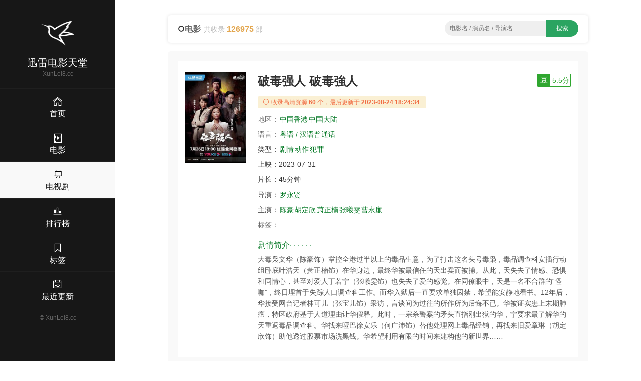

--- FILE ---
content_type: text/html;charset=UTF-8
request_url: https://xunlei8.cc/movie/61455875.html
body_size: 12824
content:
<!DOCTYPE html><html lang="en"><head><meta content="text/html; charset=UTF-8" http-equiv="Content-Type" /><title>2023剧情《破毒强人》高清迅雷下载_720p_1080p - 迅雷电影天堂</title><meta content="width=device-width, initial-scale=1, maximum-scale=1, user-scalable=no" name="viewport" /><meta content="IE=edge,chrome=1" http-equiv="X-UA-Compatible" /><meta name="keywords" content="破毒强人,剧情,迅雷下载,电影天堂,高清下载,720p,1080p,迅雷网盘,迅雷电影天堂" /><meta name="description" content="《破毒强人 破毒強人》迅雷下载,百度网盘,BT下载 上映：2023-07-31 简介：大毒枭文华（陈豪饰）掌控全港过半以上的毒品生意，为了打击这名头号毒枭，毒品调查科安插行动组卧底叶浩天（萧正楠饰）在华身边，最终华被最信任的天出卖而被捕。从此，天失去了情感、恐惧和同情心，甚至对爱人丁若宁（张㬢雯饰）也失去了爱的感觉。在同僚眼中，天是一名不合群的“怪咖”，终日埋首于失踪人口调查科工作。而华入狱后一直要求单独囚禁，希望能安静地看书。12年后，华接受网台记者林可儿（张宝儿饰）采访，言谈间为过往的所作所为后悔不已。华被证实患上末期肺癌，特区政府基于人道理由让华假释。此时，一宗杀警案的矛头直指刚出狱的华，宁要求最了解华的天重返毒品调查科。华找来哑巴徐安乐（何广沛饰）替他处理网上毒品经销，再找来旧爱章琳（胡定欣饰）助他透过股票市场洗黑钱。华希望利用有限的时间来建构他的新世界…… - 迅雷电影天堂" /><meta content="IE=edge" http-equiv="X-UA-COMPATIBLE" /><link rel="shortcut icon" href="/static/img/favicon.png" /><link rel="stylesheet" type="text/css" href="/static/css/main.css" /><script src="/static/js/jquery/1.12.4/jquery.min.js"></script><script src="/static/js/jquery-cookie/1.4.1/jquery.cookie.min.js"></script><script src="/static/js/jquery.lazyload/1.9.1/jquery.lazyload.min.js"></script><script src="/static/js/common.js?v=1.5"></script><style type="text/css">.red{color:red}</style></head><body><div><header class="ba7e451ea30262abda7" id="ba7e451ea30262abda7"><a class="bc5400b8d563" href="/" title="首页"><img alt="迅雷电影天堂" src="/static/img/logo.png" /></a></header><div class="b76e760b99272a8fcb5" id="b76e760b99272a8fcb5"><div class="bda3b5c9" id="bda3b5c9"><span></span><span></span><span></span></div></div><div class="bc2d6970425c"><a href="/"><i class="bee3 czs-home-l"></i></a></div><div class="bc7a53c4" id="bc7a53c4"><a class="b1725" href="/" title="首页"><img alt="迅雷电影天堂" src="/static/img/logo.png" /></a><h3>迅雷电影天堂</h3><div class="bde9eb220bd86be80">XunLei8.cc</div><div class="b901047cf be9c0682600"><a href="/"><i class="b3ee czs-home-l"></i><span>首页</span></a></div><div class="b901047cf be9c0682600"><a href="/movies.html"><i class="b3ee czs-film-l"></i><span>电影</span></a></div><div class="b901047cf be9c0682600 b2c1420"><a href="/tv.html"><i class="b3ee czs-board-l"></i><span>电视剧</span></a></div><div class="b901047cf be9c0682600"><a href="/rank.html"><i class="b3ee czs-bar-chart-l"></i><span>排行榜</span></a></div><div class="b901047cf be9c0682600"><a href="/tags.html"><i class="b3ee czs-bookmark-l"></i><span>标签</span></a></div><div class="b901047cf be9c0682600"><a href="/news.html"><i class="b3ee czs-calendar-l"></i><span>最近更新</span></a></div><a class="bfb306d72e" href="/">&#169; <span>XunLei8.cc</span></a></div><style>@media screen and (max-width: 767px) {.pjbanner {margin-top: 60px;}.pjbanner .xxx {width: 100% !important;margin: 0 auto !important}}</style></div><div class="bddc8e9646"><div class="b72be"><div class="bdf374 ba98780215ca9"><div class="b72d59dc0"><i class="czs-circle"></i><span class="ba0e5ded8a73feeb">电影</span><span class="b16bbf8c97a86500">共收录 <em>126975</em> 部</span></div><div class="ba7469974e bcd577056d"><form action="/s/" id="list-search" method="get" onSubmit="return App.onSubmit()" style="text-align: center; float: none"><input class="bc0ea357e" id="word" placeholder="电影名 / 演员名 / 导演名" tabindex="2" type="text" value="" /><input class="b919b2d57d" id="btn-search" type="submit" value="搜索" /></form></div></div><div class="bfe47b5a"><div class="b59a2b64df1"><div class="b007"><div class="ba330 bee1c0 b32cef b4f41fe5 bd800a7092"><img style="display: block;" alt="破毒强人" src="https://cdn1.imgdb.cc/photo/p28/p2896028168.jpg" /></div><div class="be998a bee1c0 b32cef b3496f4"><div class="b586afc9"><h1>破毒强人 破毒強人</h1><a class="b1cd81aa6c19b bbb1479b62d b8e9e5" target="_blank" href="https://movie.douban.com/subject/35633194/"><em>豆</em><span>5.5分</span></a></div><div class="b044b3"><i class="bee3 czs-info-l"></i> 收录高清资源<em>60</em>个，最后更新于<em>2023-08-24 18:24:34</em></div><p><span class="bdc30fd">地区：</span><a class="bb42f32dfe8 bdf2a22" href="/list-0-0-中国香港-date-1-30.html" title="中国香港 电影">中国香港</a><a class="bb42f32dfe8 bdf2a22" href="/list-0-0-中国大陆-date-1-30.html" title=" 中国大陆电影">中国大陆</a>&nbsp;</p><p><span class="bdc30fd">语言：</span><a class="bb42f32dfe8 bdf2a22" href="/lang/粤语 / 汉语普通话.html" title="粤语 / 汉语普通话电影">粤语 / 汉语普通话</a></p><p><span class="b505ca1">类型：</span><a class="bb42f32dfe8 bdf2a22" href="/list-剧情-0-0-date-1-30.html" title="剧情电影">剧情</a><a class="bb42f32dfe8 bdf2a22" href="/list-动作-0-0-date-1-30.html" title="动作电影">动作</a><a class="bb42f32dfe8 bdf2a22" href="/list-犯罪-0-0-date-1-30.html" title="犯罪电影">犯罪</a></p><p><span class="b505ca1">上映：</span><span class="b06d85d1bf6">2023-07-31</span></p><p><span class="b505ca1">片长：</span><span class="b06d85d1bf6">45分钟</span></p><p><span class="b505ca1">导演：</span><a class="bb42f32dfe8 bdf2a22" href="/director/罗永贤.html" title="罗永贤导演的电影">罗永贤</a></p><p class="b86e6c"><span class="b505ca1">主演：</span><a class="bb42f32dfe8 bdf2a22" href="/actor/陈豪.html" title="陈豪主演的电影">陈豪</a><a class="bb42f32dfe8 bdf2a22" href="/actor/胡定欣.html" title="胡定欣主演的电影">胡定欣</a><a class="bb42f32dfe8 bdf2a22" href="/actor/萧正楠.html" title="萧正楠主演的电影">萧正楠</a><a class="bb42f32dfe8 bdf2a22" href="/actor/张曦雯.html" title="张曦雯主演的电影">张曦雯</a><a class="bb42f32dfe8 bdf2a22" href="/actor/曹永廉.html" title="曹永廉主演的电影">曹永廉</a></p><p><span class="bdc30fd">标签：</span></p><h2 class="b5f5b3"><span></span> 剧情简介· · · · · ·</h2><p class="b1f40f7888">大毒枭文华（陈豪饰）掌控全港过半以上的毒品生意，为了打击这名头号毒枭，毒品调查科安插行动组卧底叶浩天（萧正楠饰）在华身边，最终华被最信任的天出卖而被捕。从此，天失去了情感、恐惧和同情心，甚至对爱人丁若宁（张㬢雯饰）也失去了爱的感觉。在同僚眼中，天是一名不合群的“怪咖”，终日埋首于失踪人口调查科工作。而华入狱后一直要求单独囚禁，希望能安静地看书。12年后，华接受网台记者林可儿（张宝儿饰）采访，言谈间为过往的所作所为后悔不已。华被证实患上末期肺癌，特区政府基于人道理由让华假释。此时，一宗杀警案的矛头直指刚出狱的华，宁要求最了解华的天重返毒品调查科。华找来哑巴徐安乐（何广沛饰）替他处理网上毒品经销，再找来旧爱章琳（胡定欣饰）助他透过股票市场洗黑钱。华希望利用有限的时间来建构他的新世界……</p></div></div></div><!-- baidu_ad --><div class="b59a2b64df1 bb4fa"><h3 class="bdba0a"><i class="czs-category-l bdba79a1be86a"></i> 下载地址</h3><div class="bf8243b9"><ul><li><div><input class="bde4a758f" name="download-url" type="checkbox" /><a class="baf6e960dd" href="thunder://QUFtYWduZXQ6P3h0PXVybjpidGloOjk3NWZlZDdmMzUxNTkzMTkzMzZmY2U2N2I1ZjhkY2M0NWQxMTUxODNaWg==" title="破毒强人.EP30.HD1080p.国语中字.mp4  2023-08-24 18:24:34">破毒强人.EP30.HD1080p.国语中字.mp4</a><span><label class="copylabel"><a class="copylink" href="javascript:void(0)" rel="nofollow" target="_self" alt="magnet:?xt=urn:btih:975fed7f35159319336fce67b5f8dcc45d115183">复制链接 </a></label>&nbsp;<label class="b248768a"><a rel="nofollow" target="_self" href="thunder://QUFtYWduZXQ6P3h0PXVybjpidGloOjk3NWZlZDdmMzUxNTkzMTkzMzZmY2U2N2I1ZjhkY2M0NWQxMTUxODNaWg==">迅雷下载 </a></label>&nbsp;<label class="bfd919d"><a rel="nofollow" target="_blank" href="http://d.miwifi.com/d2r/?url=bWFnbmV0Oj94dD11cm46YnRpaDo5NzVmZWQ3ZjM1MTU5MzE5MzM2ZmNlNjdiNWY4ZGNjNDVkMTE1MTgz">小米路由 </a></label></span></div></li><li><div><input class="bde4a758f" name="download-url" type="checkbox" /><a class="baf6e960dd" href="thunder://QUFtYWduZXQ6P3h0PXVybjpidGloOmRlYTFhZWI0YWQyMDhjYzUwN2RjYjk0NjE5NGYyMzQxY2I3MWJlNWNaWg==" title="破毒强人.EP29.HD1080p.国语中字.mp4  2023-08-24 18:24:34">破毒强人.EP29.HD1080p.国语中字.mp4</a><span><label class="copylabel"><a class="copylink" href="javascript:void(0)" rel="nofollow" target="_self" alt="magnet:?xt=urn:btih:dea1aeb4ad208cc507dcb946194f2341cb71be5c">复制链接 </a></label>&nbsp;<label class="b248768a"><a rel="nofollow" target="_self" href="thunder://QUFtYWduZXQ6P3h0PXVybjpidGloOmRlYTFhZWI0YWQyMDhjYzUwN2RjYjk0NjE5NGYyMzQxY2I3MWJlNWNaWg==">迅雷下载 </a></label>&nbsp;<label class="bfd919d"><a rel="nofollow" target="_blank" href="http://d.miwifi.com/d2r/?url=bWFnbmV0Oj94dD11cm46YnRpaDpkZWExYWViNGFkMjA4Y2M1MDdkY2I5NDYxOTRmMjM0MWNiNzFiZTVj">小米路由 </a></label></span></div></li><li><div><input class="bde4a758f" name="download-url" type="checkbox" /><a class="baf6e960dd" href="thunder://QUFtYWduZXQ6P3h0PXVybjpidGloOjBhZGMzMTczYmI4M2JhYmI1NGM2MjI4N2Y0YjkwNDZjMzMxODQzMWFaWg==" title="破毒强人.EP28.HD1080p.国语中字.mp4  2023-08-24 18:24:34">破毒强人.EP28.HD1080p.国语中字.mp4</a><span><label class="copylabel"><a class="copylink" href="javascript:void(0)" rel="nofollow" target="_self" alt="magnet:?xt=urn:btih:0adc3173bb83babb54c62287f4b9046c3318431a">复制链接 </a></label>&nbsp;<label class="b248768a"><a rel="nofollow" target="_self" href="thunder://QUFtYWduZXQ6P3h0PXVybjpidGloOjBhZGMzMTczYmI4M2JhYmI1NGM2MjI4N2Y0YjkwNDZjMzMxODQzMWFaWg==">迅雷下载 </a></label>&nbsp;<label class="bfd919d"><a rel="nofollow" target="_blank" href="http://d.miwifi.com/d2r/?url=bWFnbmV0Oj94dD11cm46YnRpaDowYWRjMzE3M2JiODNiYWJiNTRjNjIyODdmNGI5MDQ2YzMzMTg0MzFh">小米路由 </a></label></span></div></li><li><div><input class="bde4a758f" name="download-url" type="checkbox" /><a class="baf6e960dd" href="thunder://QUFtYWduZXQ6P3h0PXVybjpidGloOmZmOTBlOTVmNGYwZmMwYjdlMTZkNDEyZWE4Y2VjZjQ4NDVlNzVmZmVaWg==" title="破毒强人.EP27.HD1080p.国语中字.mp4  2023-08-24 18:24:34">破毒强人.EP27.HD1080p.国语中字.mp4</a><span><label class="copylabel"><a class="copylink" href="javascript:void(0)" rel="nofollow" target="_self" alt="magnet:?xt=urn:btih:ff90e95f4f0fc0b7e16d412ea8cecf4845e75ffe">复制链接 </a></label>&nbsp;<label class="b248768a"><a rel="nofollow" target="_self" href="thunder://QUFtYWduZXQ6P3h0PXVybjpidGloOmZmOTBlOTVmNGYwZmMwYjdlMTZkNDEyZWE4Y2VjZjQ4NDVlNzVmZmVaWg==">迅雷下载 </a></label>&nbsp;<label class="bfd919d"><a rel="nofollow" target="_blank" href="http://d.miwifi.com/d2r/?url=bWFnbmV0Oj94dD11cm46YnRpaDpmZjkwZTk1ZjRmMGZjMGI3ZTE2ZDQxMmVhOGNlY2Y0ODQ1ZTc1ZmZl">小米路由 </a></label></span></div></li><li><div><input class="bde4a758f" name="download-url" type="checkbox" /><a class="baf6e960dd" href="thunder://QUFtYWduZXQ6P3h0PXVybjpidGloOjJhOWY2MWQxNTc1YzA3MDE2YzA1NDg2ZWRkZmNmZGExZmJhNTg2ODZaWg==" title="破毒强人.EP26.HD1080p.国语中字.mp4  2023-08-24 18:24:34">破毒强人.EP26.HD1080p.国语中字.mp4</a><span><label class="copylabel"><a class="copylink" href="javascript:void(0)" rel="nofollow" target="_self" alt="magnet:?xt=urn:btih:2a9f61d1575c07016c05486eddfcfda1fba58686">复制链接 </a></label>&nbsp;<label class="b248768a"><a rel="nofollow" target="_self" href="thunder://QUFtYWduZXQ6P3h0PXVybjpidGloOjJhOWY2MWQxNTc1YzA3MDE2YzA1NDg2ZWRkZmNmZGExZmJhNTg2ODZaWg==">迅雷下载 </a></label>&nbsp;<label class="bfd919d"><a rel="nofollow" target="_blank" href="http://d.miwifi.com/d2r/?url=bWFnbmV0Oj94dD11cm46YnRpaDoyYTlmNjFkMTU3NWMwNzAxNmMwNTQ4NmVkZGZjZmRhMWZiYTU4Njg2">小米路由 </a></label></span></div></li><li><div><input class="bde4a758f" name="download-url" type="checkbox" /><a class="baf6e960dd" href="thunder://QUFtYWduZXQ6P3h0PXVybjpidGloOmJiNjdjZDBjNTExYjFmOGJlOTJhMGEwMzNiYjYxMzcwYmMwODJjMDFaWg==" title="破毒强人.EP25.HD1080p.国语中字.mp4  2023-08-24 18:24:34">破毒强人.EP25.HD1080p.国语中字.mp4</a><span><label class="copylabel"><a class="copylink" href="javascript:void(0)" rel="nofollow" target="_self" alt="magnet:?xt=urn:btih:bb67cd0c511b1f8be92a0a033bb61370bc082c01">复制链接 </a></label>&nbsp;<label class="b248768a"><a rel="nofollow" target="_self" href="thunder://QUFtYWduZXQ6P3h0PXVybjpidGloOmJiNjdjZDBjNTExYjFmOGJlOTJhMGEwMzNiYjYxMzcwYmMwODJjMDFaWg==">迅雷下载 </a></label>&nbsp;<label class="bfd919d"><a rel="nofollow" target="_blank" href="http://d.miwifi.com/d2r/?url=bWFnbmV0Oj94dD11cm46YnRpaDpiYjY3Y2QwYzUxMWIxZjhiZTkyYTBhMDMzYmI2MTM3MGJjMDgyYzAx">小米路由 </a></label></span></div></li><li><div><input class="bde4a758f" name="download-url" type="checkbox" /><a class="baf6e960dd" href="thunder://QUFtYWduZXQ6P3h0PXVybjpidGloOjg0NTRlMjI1YzFlMGJiYjZhOTIwNjg5YjNkY2VhMjQxY2M0Y2VlNTdaWg==" title="破毒强人.EP24.HD1080p.国语中字.mp4  2023-08-24 18:24:34">破毒强人.EP24.HD1080p.国语中字.mp4</a><span><label class="copylabel"><a class="copylink" href="javascript:void(0)" rel="nofollow" target="_self" alt="magnet:?xt=urn:btih:8454e225c1e0bbb6a920689b3dcea241cc4cee57">复制链接 </a></label>&nbsp;<label class="b248768a"><a rel="nofollow" target="_self" href="thunder://QUFtYWduZXQ6P3h0PXVybjpidGloOjg0NTRlMjI1YzFlMGJiYjZhOTIwNjg5YjNkY2VhMjQxY2M0Y2VlNTdaWg==">迅雷下载 </a></label>&nbsp;<label class="bfd919d"><a rel="nofollow" target="_blank" href="http://d.miwifi.com/d2r/?url=bWFnbmV0Oj94dD11cm46YnRpaDo4NDU0ZTIyNWMxZTBiYmI2YTkyMDY4OWIzZGNlYTI0MWNjNGNlZTU3">小米路由 </a></label></span></div></li><li><div><input class="bde4a758f" name="download-url" type="checkbox" /><a class="baf6e960dd" href="thunder://QUFtYWduZXQ6P3h0PXVybjpidGloOjRjOTliMTE1ZDQ2ZWJjMzhmMzJiNDhlOGIzYzAyYWZlMWYwNzU3NzhaWg==" title="破毒强人.EP23.HD1080p.国语中字.mp4  2023-08-24 18:24:34">破毒强人.EP23.HD1080p.国语中字.mp4</a><span><label class="copylabel"><a class="copylink" href="javascript:void(0)" rel="nofollow" target="_self" alt="magnet:?xt=urn:btih:4c99b115d46ebc38f32b48e8b3c02afe1f075778">复制链接 </a></label>&nbsp;<label class="b248768a"><a rel="nofollow" target="_self" href="thunder://QUFtYWduZXQ6P3h0PXVybjpidGloOjRjOTliMTE1ZDQ2ZWJjMzhmMzJiNDhlOGIzYzAyYWZlMWYwNzU3NzhaWg==">迅雷下载 </a></label>&nbsp;<label class="bfd919d"><a rel="nofollow" target="_blank" href="http://d.miwifi.com/d2r/?url=bWFnbmV0Oj94dD11cm46YnRpaDo0Yzk5YjExNWQ0NmViYzM4ZjMyYjQ4ZThiM2MwMmFmZTFmMDc1Nzc4">小米路由 </a></label></span></div></li><li><div><input class="bde4a758f" name="download-url" type="checkbox" /><a class="baf6e960dd" href="thunder://QUFtYWduZXQ6P3h0PXVybjpidGloOjc4MTIwNjVjZmE3ZTMxZjM5Yzg2M2Y1M2IzNzFjNzFhYmExOTEyNGVaWg==" title="破毒强人.EP22.HD1080p.国语中字.mp4  2023-08-24 18:24:34">破毒强人.EP22.HD1080p.国语中字.mp4</a><span><label class="copylabel"><a class="copylink" href="javascript:void(0)" rel="nofollow" target="_self" alt="magnet:?xt=urn:btih:7812065cfa7e31f39c863f53b371c71aba19124e">复制链接 </a></label>&nbsp;<label class="b248768a"><a rel="nofollow" target="_self" href="thunder://QUFtYWduZXQ6P3h0PXVybjpidGloOjc4MTIwNjVjZmE3ZTMxZjM5Yzg2M2Y1M2IzNzFjNzFhYmExOTEyNGVaWg==">迅雷下载 </a></label>&nbsp;<label class="bfd919d"><a rel="nofollow" target="_blank" href="http://d.miwifi.com/d2r/?url=bWFnbmV0Oj94dD11cm46YnRpaDo3ODEyMDY1Y2ZhN2UzMWYzOWM4NjNmNTNiMzcxYzcxYWJhMTkxMjRl">小米路由 </a></label></span></div></li><li><div><input class="bde4a758f" name="download-url" type="checkbox" /><a class="baf6e960dd" href="thunder://QUFtYWduZXQ6P3h0PXVybjpidGloOjA5OWQ2ZDY2NTlhOWVjMDI1NjkyYmI5ZDIzYmFjNDRkMGNmNDA1MjFaWg==" title="破毒强人.EP21.HD1080p.国语中字.mp4  2023-08-24 18:24:34">破毒强人.EP21.HD1080p.国语中字.mp4</a><span><label class="copylabel"><a class="copylink" href="javascript:void(0)" rel="nofollow" target="_self" alt="magnet:?xt=urn:btih:099d6d6659a9ec025692bb9d23bac44d0cf40521">复制链接 </a></label>&nbsp;<label class="b248768a"><a rel="nofollow" target="_self" href="thunder://QUFtYWduZXQ6P3h0PXVybjpidGloOjA5OWQ2ZDY2NTlhOWVjMDI1NjkyYmI5ZDIzYmFjNDRkMGNmNDA1MjFaWg==">迅雷下载 </a></label>&nbsp;<label class="bfd919d"><a rel="nofollow" target="_blank" href="http://d.miwifi.com/d2r/?url=bWFnbmV0Oj94dD11cm46YnRpaDowOTlkNmQ2NjU5YTllYzAyNTY5MmJiOWQyM2JhYzQ0ZDBjZjQwNTIx">小米路由 </a></label></span></div></li><li><div><input class="bde4a758f" name="download-url" type="checkbox" /><a class="baf6e960dd" href="thunder://QUFtYWduZXQ6P3h0PXVybjpidGloOjJiZTlhNzVlYmEyMDcxNjJiZTNlNGM2OTFiY2YxNGJhNzJlMGYzNDRaWg==" title="破毒强人.EP20.HD1080p.国语中字.mp4  2023-08-24 18:24:34">破毒强人.EP20.HD1080p.国语中字.mp4</a><span><label class="copylabel"><a class="copylink" href="javascript:void(0)" rel="nofollow" target="_self" alt="magnet:?xt=urn:btih:2be9a75eba207162be3e4c691bcf14ba72e0f344">复制链接 </a></label>&nbsp;<label class="b248768a"><a rel="nofollow" target="_self" href="thunder://QUFtYWduZXQ6P3h0PXVybjpidGloOjJiZTlhNzVlYmEyMDcxNjJiZTNlNGM2OTFiY2YxNGJhNzJlMGYzNDRaWg==">迅雷下载 </a></label>&nbsp;<label class="bfd919d"><a rel="nofollow" target="_blank" href="http://d.miwifi.com/d2r/?url=bWFnbmV0Oj94dD11cm46YnRpaDoyYmU5YTc1ZWJhMjA3MTYyYmUzZTRjNjkxYmNmMTRiYTcyZTBmMzQ0">小米路由 </a></label></span></div></li><li><div><input class="bde4a758f" name="download-url" type="checkbox" /><a class="baf6e960dd" href="thunder://QUFtYWduZXQ6P3h0PXVybjpidGloOjY0ZDkyNWZjZjNiMWFiOWZmOTQ3OWVjMzNlMTNiZmVlODJkM2JiNTZaWg==" title="破毒强人.EP19.HD1080p.国语中字.mp4  2023-08-24 18:24:34">破毒强人.EP19.HD1080p.国语中字.mp4</a><span><label class="copylabel"><a class="copylink" href="javascript:void(0)" rel="nofollow" target="_self" alt="magnet:?xt=urn:btih:64d925fcf3b1ab9ff9479ec33e13bfee82d3bb56">复制链接 </a></label>&nbsp;<label class="b248768a"><a rel="nofollow" target="_self" href="thunder://QUFtYWduZXQ6P3h0PXVybjpidGloOjY0ZDkyNWZjZjNiMWFiOWZmOTQ3OWVjMzNlMTNiZmVlODJkM2JiNTZaWg==">迅雷下载 </a></label>&nbsp;<label class="bfd919d"><a rel="nofollow" target="_blank" href="http://d.miwifi.com/d2r/?url=bWFnbmV0Oj94dD11cm46YnRpaDo2NGQ5MjVmY2YzYjFhYjlmZjk0NzllYzMzZTEzYmZlZTgyZDNiYjU2">小米路由 </a></label></span></div></li><li><div><input class="bde4a758f" name="download-url" type="checkbox" /><a class="baf6e960dd" href="thunder://QUFtYWduZXQ6P3h0PXVybjpidGloOjg3ZmQ4YWZlY2FmMjBhNmZlZTIxMzExMzVjOWM0ZWUyMjBjYzU4N2RaWg==" title="破毒强人.EP18.HD1080p.国语中字.mp4  2023-08-24 18:24:34">破毒强人.EP18.HD1080p.国语中字.mp4</a><span><label class="copylabel"><a class="copylink" href="javascript:void(0)" rel="nofollow" target="_self" alt="magnet:?xt=urn:btih:87fd8afecaf20a6fee2131135c9c4ee220cc587d">复制链接 </a></label>&nbsp;<label class="b248768a"><a rel="nofollow" target="_self" href="thunder://QUFtYWduZXQ6P3h0PXVybjpidGloOjg3ZmQ4YWZlY2FmMjBhNmZlZTIxMzExMzVjOWM0ZWUyMjBjYzU4N2RaWg==">迅雷下载 </a></label>&nbsp;<label class="bfd919d"><a rel="nofollow" target="_blank" href="http://d.miwifi.com/d2r/?url=bWFnbmV0Oj94dD11cm46YnRpaDo4N2ZkOGFmZWNhZjIwYTZmZWUyMTMxMTM1YzljNGVlMjIwY2M1ODdk">小米路由 </a></label></span></div></li><li><div><input class="bde4a758f" name="download-url" type="checkbox" /><a class="baf6e960dd" href="thunder://QUFtYWduZXQ6P3h0PXVybjpidGloOjcwNTI0NjZiMDFiMDdhYzY0Y2QxMzMyZWZhMmYzMzZlNWYxNjUxNzFaWg==" title="破毒强人.EP17.HD1080p.国语中字.mp4  2023-08-24 18:24:34">破毒强人.EP17.HD1080p.国语中字.mp4</a><span><label class="copylabel"><a class="copylink" href="javascript:void(0)" rel="nofollow" target="_self" alt="magnet:?xt=urn:btih:7052466b01b07ac64cd1332efa2f336e5f165171">复制链接 </a></label>&nbsp;<label class="b248768a"><a rel="nofollow" target="_self" href="thunder://QUFtYWduZXQ6P3h0PXVybjpidGloOjcwNTI0NjZiMDFiMDdhYzY0Y2QxMzMyZWZhMmYzMzZlNWYxNjUxNzFaWg==">迅雷下载 </a></label>&nbsp;<label class="bfd919d"><a rel="nofollow" target="_blank" href="http://d.miwifi.com/d2r/?url=bWFnbmV0Oj94dD11cm46YnRpaDo3MDUyNDY2YjAxYjA3YWM2NGNkMTMzMmVmYTJmMzM2ZTVmMTY1MTcx">小米路由 </a></label></span></div></li><li><div><input class="bde4a758f" name="download-url" type="checkbox" /><a class="baf6e960dd" href="thunder://QUFtYWduZXQ6P3h0PXVybjpidGloOmQzZDNhMmQ5OGRjMTQ5MmU5OTAyM2UzNDdjMzZiNDU1N2ZhMTU3YzlaWg==" title="破毒强人.EP16.HD1080p.国语中字.mp4  2023-08-24 18:24:34">破毒强人.EP16.HD1080p.国语中字.mp4</a><span><label class="copylabel"><a class="copylink" href="javascript:void(0)" rel="nofollow" target="_self" alt="magnet:?xt=urn:btih:d3d3a2d98dc1492e99023e347c36b4557fa157c9">复制链接 </a></label>&nbsp;<label class="b248768a"><a rel="nofollow" target="_self" href="thunder://QUFtYWduZXQ6P3h0PXVybjpidGloOmQzZDNhMmQ5OGRjMTQ5MmU5OTAyM2UzNDdjMzZiNDU1N2ZhMTU3YzlaWg==">迅雷下载 </a></label>&nbsp;<label class="bfd919d"><a rel="nofollow" target="_blank" href="http://d.miwifi.com/d2r/?url=bWFnbmV0Oj94dD11cm46YnRpaDpkM2QzYTJkOThkYzE0OTJlOTkwMjNlMzQ3YzM2YjQ1NTdmYTE1N2M5">小米路由 </a></label></span></div></li><li><div><input class="bde4a758f" name="download-url" type="checkbox" /><a class="baf6e960dd" href="thunder://QUFtYWduZXQ6P3h0PXVybjpidGloOjkzNDM3YWM5MTZjZTVlYjExM2Q3NTRkOWEzZDNhMjc5ODNiMzI0NmRaWg==" title="破毒强人.EP15.HD1080p.国语中字.mp4  2023-08-24 18:24:34">破毒强人.EP15.HD1080p.国语中字.mp4</a><span><label class="copylabel"><a class="copylink" href="javascript:void(0)" rel="nofollow" target="_self" alt="magnet:?xt=urn:btih:93437ac916ce5eb113d754d9a3d3a27983b3246d">复制链接 </a></label>&nbsp;<label class="b248768a"><a rel="nofollow" target="_self" href="thunder://QUFtYWduZXQ6P3h0PXVybjpidGloOjkzNDM3YWM5MTZjZTVlYjExM2Q3NTRkOWEzZDNhMjc5ODNiMzI0NmRaWg==">迅雷下载 </a></label>&nbsp;<label class="bfd919d"><a rel="nofollow" target="_blank" href="http://d.miwifi.com/d2r/?url=bWFnbmV0Oj94dD11cm46YnRpaDo5MzQzN2FjOTE2Y2U1ZWIxMTNkNzU0ZDlhM2QzYTI3OTgzYjMyNDZk">小米路由 </a></label></span></div></li><li><div><input class="bde4a758f" name="download-url" type="checkbox" /><a class="baf6e960dd" href="thunder://QUFtYWduZXQ6P3h0PXVybjpidGloOmEzNDdiOTljZTAyNjk2MjE2ZDllNjY3ODhmOGNkNWEyMDM4Mzk2ODBaWg==" title="破毒强人.EP14.HD1080p.国语中字.mp4  2023-08-24 18:24:34">破毒强人.EP14.HD1080p.国语中字.mp4</a><span><label class="copylabel"><a class="copylink" href="javascript:void(0)" rel="nofollow" target="_self" alt="magnet:?xt=urn:btih:a347b99ce02696216d9e66788f8cd5a203839680">复制链接 </a></label>&nbsp;<label class="b248768a"><a rel="nofollow" target="_self" href="thunder://QUFtYWduZXQ6P3h0PXVybjpidGloOmEzNDdiOTljZTAyNjk2MjE2ZDllNjY3ODhmOGNkNWEyMDM4Mzk2ODBaWg==">迅雷下载 </a></label>&nbsp;<label class="bfd919d"><a rel="nofollow" target="_blank" href="http://d.miwifi.com/d2r/?url=bWFnbmV0Oj94dD11cm46YnRpaDphMzQ3Yjk5Y2UwMjY5NjIxNmQ5ZTY2Nzg4ZjhjZDVhMjAzODM5Njgw">小米路由 </a></label></span></div></li><li><div><input class="bde4a758f" name="download-url" type="checkbox" /><a class="baf6e960dd" href="thunder://QUFtYWduZXQ6P3h0PXVybjpidGloOmYwYzIwZGM4OTY4Mzk5ZDE2Yjk5MThmMzI3ODUzNTY0MDVjOWIyNDlaWg==" title="破毒强人.EP13.HD1080p.国语中字.mp4  2023-08-24 18:24:34">破毒强人.EP13.HD1080p.国语中字.mp4</a><span><label class="copylabel"><a class="copylink" href="javascript:void(0)" rel="nofollow" target="_self" alt="magnet:?xt=urn:btih:f0c20dc8968399d16b9918f32785356405c9b249">复制链接 </a></label>&nbsp;<label class="b248768a"><a rel="nofollow" target="_self" href="thunder://QUFtYWduZXQ6P3h0PXVybjpidGloOmYwYzIwZGM4OTY4Mzk5ZDE2Yjk5MThmMzI3ODUzNTY0MDVjOWIyNDlaWg==">迅雷下载 </a></label>&nbsp;<label class="bfd919d"><a rel="nofollow" target="_blank" href="http://d.miwifi.com/d2r/?url=bWFnbmV0Oj94dD11cm46YnRpaDpmMGMyMGRjODk2ODM5OWQxNmI5OTE4ZjMyNzg1MzU2NDA1YzliMjQ5">小米路由 </a></label></span></div></li><li><div><input class="bde4a758f" name="download-url" type="checkbox" /><a class="baf6e960dd" href="thunder://QUFtYWduZXQ6P3h0PXVybjpidGloOmZlMzE2ZWQ1M2M4YzZjOWJmY2VkMzkxYWFiMWVhZTFjYWM0MDRkNjNaWg==" title="破毒强人.EP12.HD1080p.国语中字.mp4  2023-08-24 18:24:34">破毒强人.EP12.HD1080p.国语中字.mp4</a><span><label class="copylabel"><a class="copylink" href="javascript:void(0)" rel="nofollow" target="_self" alt="magnet:?xt=urn:btih:fe316ed53c8c6c9bfced391aab1eae1cac404d63">复制链接 </a></label>&nbsp;<label class="b248768a"><a rel="nofollow" target="_self" href="thunder://QUFtYWduZXQ6P3h0PXVybjpidGloOmZlMzE2ZWQ1M2M4YzZjOWJmY2VkMzkxYWFiMWVhZTFjYWM0MDRkNjNaWg==">迅雷下载 </a></label>&nbsp;<label class="bfd919d"><a rel="nofollow" target="_blank" href="http://d.miwifi.com/d2r/?url=bWFnbmV0Oj94dD11cm46YnRpaDpmZTMxNmVkNTNjOGM2YzliZmNlZDM5MWFhYjFlYWUxY2FjNDA0ZDYz">小米路由 </a></label></span></div></li><li><div><input class="bde4a758f" name="download-url" type="checkbox" /><a class="baf6e960dd" href="thunder://QUFtYWduZXQ6P3h0PXVybjpidGloOmY5Yjc5MTMxZDk0MzAxNzdjNThiYjgzY2EyMGRjZmNlOWI2NDE4NGJaWg==" title="破毒强人.EP11.HD1080p.国语中字.mp4  2023-08-24 18:24:34">破毒强人.EP11.HD1080p.国语中字.mp4</a><span><label class="copylabel"><a class="copylink" href="javascript:void(0)" rel="nofollow" target="_self" alt="magnet:?xt=urn:btih:f9b79131d9430177c58bb83ca20dcfce9b64184b">复制链接 </a></label>&nbsp;<label class="b248768a"><a rel="nofollow" target="_self" href="thunder://QUFtYWduZXQ6P3h0PXVybjpidGloOmY5Yjc5MTMxZDk0MzAxNzdjNThiYjgzY2EyMGRjZmNlOWI2NDE4NGJaWg==">迅雷下载 </a></label>&nbsp;<label class="bfd919d"><a rel="nofollow" target="_blank" href="http://d.miwifi.com/d2r/?url=bWFnbmV0Oj94dD11cm46YnRpaDpmOWI3OTEzMWQ5NDMwMTc3YzU4YmI4M2NhMjBkY2ZjZTliNjQxODRi">小米路由 </a></label></span></div></li><li><div><input class="bde4a758f" name="download-url" type="checkbox" /><a class="baf6e960dd" href="thunder://QUFtYWduZXQ6P3h0PXVybjpidGloOjdhOWRjZmZiN2IxMzkwNmMyY2Q1OGFlMGRiZGVlOWUxYjVmMTU5NGNaWg==" title="破毒强人.EP10.HD1080p.国语中字.mp4  2023-08-24 18:24:34">破毒强人.EP10.HD1080p.国语中字.mp4</a><span><label class="copylabel"><a class="copylink" href="javascript:void(0)" rel="nofollow" target="_self" alt="magnet:?xt=urn:btih:7a9dcffb7b13906c2cd58ae0dbdee9e1b5f1594c">复制链接 </a></label>&nbsp;<label class="b248768a"><a rel="nofollow" target="_self" href="thunder://QUFtYWduZXQ6P3h0PXVybjpidGloOjdhOWRjZmZiN2IxMzkwNmMyY2Q1OGFlMGRiZGVlOWUxYjVmMTU5NGNaWg==">迅雷下载 </a></label>&nbsp;<label class="bfd919d"><a rel="nofollow" target="_blank" href="http://d.miwifi.com/d2r/?url=bWFnbmV0Oj94dD11cm46YnRpaDo3YTlkY2ZmYjdiMTM5MDZjMmNkNThhZTBkYmRlZTllMWI1ZjE1OTRj">小米路由 </a></label></span></div></li><li><div><input class="bde4a758f" name="download-url" type="checkbox" /><a class="baf6e960dd" href="thunder://QUFtYWduZXQ6P3h0PXVybjpidGloOjgwNWI4ZWViZmY3NTc0MGMxYzk0ZDkyZTg2NTk4YmZkZTRmNGY0YjVaWg==" title="破毒强人.EP9.HD1080p.国语中字.mp4  2023-08-24 18:24:34">破毒强人.EP9.HD1080p.国语中字.mp4</a><span><label class="copylabel"><a class="copylink" href="javascript:void(0)" rel="nofollow" target="_self" alt="magnet:?xt=urn:btih:805b8eebff75740c1c94d92e86598bfde4f4f4b5">复制链接 </a></label>&nbsp;<label class="b248768a"><a rel="nofollow" target="_self" href="thunder://QUFtYWduZXQ6P3h0PXVybjpidGloOjgwNWI4ZWViZmY3NTc0MGMxYzk0ZDkyZTg2NTk4YmZkZTRmNGY0YjVaWg==">迅雷下载 </a></label>&nbsp;<label class="bfd919d"><a rel="nofollow" target="_blank" href="http://d.miwifi.com/d2r/?url=bWFnbmV0Oj94dD11cm46YnRpaDo4MDViOGVlYmZmNzU3NDBjMWM5NGQ5MmU4NjU5OGJmZGU0ZjRmNGI1">小米路由 </a></label></span></div></li><li><div><input class="bde4a758f" name="download-url" type="checkbox" /><a class="baf6e960dd" href="thunder://QUFtYWduZXQ6P3h0PXVybjpidGloOmYyZmZmNmEyOTFkZDJjZGVhMTdhMDk3YzM4MWZmZmNhZDA2MTA2MTBaWg==" title="破毒强人.EP8.HD1080p.国语中字.mp4  2023-08-24 18:24:34">破毒强人.EP8.HD1080p.国语中字.mp4</a><span><label class="copylabel"><a class="copylink" href="javascript:void(0)" rel="nofollow" target="_self" alt="magnet:?xt=urn:btih:f2fff6a291dd2cdea17a097c381fffcad0610610">复制链接 </a></label>&nbsp;<label class="b248768a"><a rel="nofollow" target="_self" href="thunder://QUFtYWduZXQ6P3h0PXVybjpidGloOmYyZmZmNmEyOTFkZDJjZGVhMTdhMDk3YzM4MWZmZmNhZDA2MTA2MTBaWg==">迅雷下载 </a></label>&nbsp;<label class="bfd919d"><a rel="nofollow" target="_blank" href="http://d.miwifi.com/d2r/?url=bWFnbmV0Oj94dD11cm46YnRpaDpmMmZmZjZhMjkxZGQyY2RlYTE3YTA5N2MzODFmZmZjYWQwNjEwNjEw">小米路由 </a></label></span></div></li><li><div><input class="bde4a758f" name="download-url" type="checkbox" /><a class="baf6e960dd" href="thunder://QUFtYWduZXQ6P3h0PXVybjpidGloOjBhNzBmMTE4ODcyMjZiMmYxODQyOWRhYWQwMWViNDYwYTM1MDZiODlaWg==" title="破毒强人.EP7.HD1080p.国语中字.mp4  2023-08-24 18:24:34">破毒强人.EP7.HD1080p.国语中字.mp4</a><span><label class="copylabel"><a class="copylink" href="javascript:void(0)" rel="nofollow" target="_self" alt="magnet:?xt=urn:btih:0a70f11887226b2f18429daad01eb460a3506b89">复制链接 </a></label>&nbsp;<label class="b248768a"><a rel="nofollow" target="_self" href="thunder://QUFtYWduZXQ6P3h0PXVybjpidGloOjBhNzBmMTE4ODcyMjZiMmYxODQyOWRhYWQwMWViNDYwYTM1MDZiODlaWg==">迅雷下载 </a></label>&nbsp;<label class="bfd919d"><a rel="nofollow" target="_blank" href="http://d.miwifi.com/d2r/?url=bWFnbmV0Oj94dD11cm46YnRpaDowYTcwZjExODg3MjI2YjJmMTg0MjlkYWFkMDFlYjQ2MGEzNTA2Yjg5">小米路由 </a></label></span></div></li><li><div><input class="bde4a758f" name="download-url" type="checkbox" /><a class="baf6e960dd" href="thunder://QUFtYWduZXQ6P3h0PXVybjpidGloOmJlZmU3OGUwNzJhOGEyZDQ0N2YxNWNlYWI2ZTU2NDIyNWE3MzQ4OGZaWg==" title="破毒强人.EP6.HD1080p.国语中字.mp4  2023-08-24 18:24:34">破毒强人.EP6.HD1080p.国语中字.mp4</a><span><label class="copylabel"><a class="copylink" href="javascript:void(0)" rel="nofollow" target="_self" alt="magnet:?xt=urn:btih:befe78e072a8a2d447f15ceab6e564225a73488f">复制链接 </a></label>&nbsp;<label class="b248768a"><a rel="nofollow" target="_self" href="thunder://QUFtYWduZXQ6P3h0PXVybjpidGloOmJlZmU3OGUwNzJhOGEyZDQ0N2YxNWNlYWI2ZTU2NDIyNWE3MzQ4OGZaWg==">迅雷下载 </a></label>&nbsp;<label class="bfd919d"><a rel="nofollow" target="_blank" href="http://d.miwifi.com/d2r/?url=bWFnbmV0Oj94dD11cm46YnRpaDpiZWZlNzhlMDcyYThhMmQ0NDdmMTVjZWFiNmU1NjQyMjVhNzM0ODhm">小米路由 </a></label></span></div></li><li><div><input class="bde4a758f" name="download-url" type="checkbox" /><a class="baf6e960dd" href="thunder://QUFtYWduZXQ6P3h0PXVybjpidGloOmQ0MWFjYjkxYzJhMjgxNDUxZGQ1ZGMzNDFlODdhZGJiM2M1ZGZmNmZaWg==" title="破毒强人.EP5.HD1080p.国语中字.mp4  2023-08-24 18:24:34">破毒强人.EP5.HD1080p.国语中字.mp4</a><span><label class="copylabel"><a class="copylink" href="javascript:void(0)" rel="nofollow" target="_self" alt="magnet:?xt=urn:btih:d41acb91c2a281451dd5dc341e87adbb3c5dff6f">复制链接 </a></label>&nbsp;<label class="b248768a"><a rel="nofollow" target="_self" href="thunder://QUFtYWduZXQ6P3h0PXVybjpidGloOmQ0MWFjYjkxYzJhMjgxNDUxZGQ1ZGMzNDFlODdhZGJiM2M1ZGZmNmZaWg==">迅雷下载 </a></label>&nbsp;<label class="bfd919d"><a rel="nofollow" target="_blank" href="http://d.miwifi.com/d2r/?url=bWFnbmV0Oj94dD11cm46YnRpaDpkNDFhY2I5MWMyYTI4MTQ1MWRkNWRjMzQxZTg3YWRiYjNjNWRmZjZm">小米路由 </a></label></span></div></li><li><div><input class="bde4a758f" name="download-url" type="checkbox" /><a class="baf6e960dd" href="thunder://QUFtYWduZXQ6P3h0PXVybjpidGloOjc1OTA1YWFkYmQzNjM4NTRlMTgzMmIxNjUyODRhZWY4ZmZhMjIwNWNaWg==" title="破毒强人.EP4.HD1080p.国语中字.mp4  2023-08-24 18:24:34">破毒强人.EP4.HD1080p.国语中字.mp4</a><span><label class="copylabel"><a class="copylink" href="javascript:void(0)" rel="nofollow" target="_self" alt="magnet:?xt=urn:btih:75905aadbd363854e1832b165284aef8ffa2205c">复制链接 </a></label>&nbsp;<label class="b248768a"><a rel="nofollow" target="_self" href="thunder://QUFtYWduZXQ6P3h0PXVybjpidGloOjc1OTA1YWFkYmQzNjM4NTRlMTgzMmIxNjUyODRhZWY4ZmZhMjIwNWNaWg==">迅雷下载 </a></label>&nbsp;<label class="bfd919d"><a rel="nofollow" target="_blank" href="http://d.miwifi.com/d2r/?url=bWFnbmV0Oj94dD11cm46YnRpaDo3NTkwNWFhZGJkMzYzODU0ZTE4MzJiMTY1Mjg0YWVmOGZmYTIyMDVj">小米路由 </a></label></span></div></li><li><div><input class="bde4a758f" name="download-url" type="checkbox" /><a class="baf6e960dd" href="thunder://QUFtYWduZXQ6P3h0PXVybjpidGloOjllMTk4NGU3MjBhMjlhMzMxMmVkMWM4ZWVmNjlkYTU5ZGIzZjczZTRaWg==" title="破毒强人.EP3.HD1080p.国语中字.mp4  2023-08-24 18:24:34">破毒强人.EP3.HD1080p.国语中字.mp4</a><span><label class="copylabel"><a class="copylink" href="javascript:void(0)" rel="nofollow" target="_self" alt="magnet:?xt=urn:btih:9e1984e720a29a3312ed1c8eef69da59db3f73e4">复制链接 </a></label>&nbsp;<label class="b248768a"><a rel="nofollow" target="_self" href="thunder://QUFtYWduZXQ6P3h0PXVybjpidGloOjllMTk4NGU3MjBhMjlhMzMxMmVkMWM4ZWVmNjlkYTU5ZGIzZjczZTRaWg==">迅雷下载 </a></label>&nbsp;<label class="bfd919d"><a rel="nofollow" target="_blank" href="http://d.miwifi.com/d2r/?url=bWFnbmV0Oj94dD11cm46YnRpaDo5ZTE5ODRlNzIwYTI5YTMzMTJlZDFjOGVlZjY5ZGE1OWRiM2Y3M2U0">小米路由 </a></label></span></div></li><li><div><input class="bde4a758f" name="download-url" type="checkbox" /><a class="baf6e960dd" href="thunder://QUFtYWduZXQ6P3h0PXVybjpidGloOmIyOTQ4OTNhNTBkNmE3YjE1YTM2ZDljOTlmYWVmMTllZGUwZWFhZDJaWg==" title="破毒强人.EP2.HD1080p.国语中字.mp4  2023-08-24 18:24:34">破毒强人.EP2.HD1080p.国语中字.mp4</a><span><label class="copylabel"><a class="copylink" href="javascript:void(0)" rel="nofollow" target="_self" alt="magnet:?xt=urn:btih:b294893a50d6a7b15a36d9c99faef19ede0eaad2">复制链接 </a></label>&nbsp;<label class="b248768a"><a rel="nofollow" target="_self" href="thunder://QUFtYWduZXQ6P3h0PXVybjpidGloOmIyOTQ4OTNhNTBkNmE3YjE1YTM2ZDljOTlmYWVmMTllZGUwZWFhZDJaWg==">迅雷下载 </a></label>&nbsp;<label class="bfd919d"><a rel="nofollow" target="_blank" href="http://d.miwifi.com/d2r/?url=bWFnbmV0Oj94dD11cm46YnRpaDpiMjk0ODkzYTUwZDZhN2IxNWEzNmQ5Yzk5ZmFlZjE5ZWRlMGVhYWQy">小米路由 </a></label></span></div></li><li><div><input class="bde4a758f" name="download-url" type="checkbox" /><a class="baf6e960dd" href="thunder://QUFtYWduZXQ6P3h0PXVybjpidGloOjQwZjQ5NzAxOWYyMzA4Yzg0YWIwMDYwYzgxYmFlOTllZWJmOGYwNDZaWg==" title="破毒强人.EP1.HD1080p.国语中字.mp4  2023-08-24 18:24:34">破毒强人.EP1.HD1080p.国语中字.mp4</a><span><label class="copylabel"><a class="copylink" href="javascript:void(0)" rel="nofollow" target="_self" alt="magnet:?xt=urn:btih:40f497019f2308c84ab0060c81bae99eebf8f046">复制链接 </a></label>&nbsp;<label class="b248768a"><a rel="nofollow" target="_self" href="thunder://QUFtYWduZXQ6P3h0PXVybjpidGloOjQwZjQ5NzAxOWYyMzA4Yzg0YWIwMDYwYzgxYmFlOTllZWJmOGYwNDZaWg==">迅雷下载 </a></label>&nbsp;<label class="bfd919d"><a rel="nofollow" target="_blank" href="http://d.miwifi.com/d2r/?url=bWFnbmV0Oj94dD11cm46YnRpaDo0MGY0OTcwMTlmMjMwOGM4NGFiMDA2MGM4MWJhZTk5ZWViZjhmMDQ2">小米路由 </a></label></span></div></li><li><div><input class="bde4a758f" name="download-url" type="checkbox" /><a class="baf6e960dd" href="thunder://QUFtYWduZXQ6P3h0PXVybjpidGloOmY4NzgxZDJkNzA0YTc3ZWMzZGEzMzExYjUzYzUzZTE3MjcwY2Q2MDdaWg==" title="破毒强人.EP30.HD1080p.粤语中字.mp4  2023-08-24 18:24:34">破毒强人.EP30.HD1080p.粤语中字.mp4</a><span><label class="copylabel"><a class="copylink" href="javascript:void(0)" rel="nofollow" target="_self" alt="magnet:?xt=urn:btih:f8781d2d704a77ec3da3311b53c53e17270cd607">复制链接 </a></label>&nbsp;<label class="b248768a"><a rel="nofollow" target="_self" href="thunder://QUFtYWduZXQ6P3h0PXVybjpidGloOmY4NzgxZDJkNzA0YTc3ZWMzZGEzMzExYjUzYzUzZTE3MjcwY2Q2MDdaWg==">迅雷下载 </a></label>&nbsp;<label class="bfd919d"><a rel="nofollow" target="_blank" href="http://d.miwifi.com/d2r/?url=bWFnbmV0Oj94dD11cm46YnRpaDpmODc4MWQyZDcwNGE3N2VjM2RhMzMxMWI1M2M1M2UxNzI3MGNkNjA3">小米路由 </a></label></span></div></li><li><div><input class="bde4a758f" name="download-url" type="checkbox" /><a class="baf6e960dd" href="thunder://QUFtYWduZXQ6P3h0PXVybjpidGloOjI3YWIzYTBiOWZmZWUzMTc1MzM0YWJmNTE5OGQwMmI0ZmE0MDUzYzRaWg==" title="破毒强人.EP29.HD1080p.粤语中字.mp4  2023-08-24 18:24:34">破毒强人.EP29.HD1080p.粤语中字.mp4</a><span><label class="copylabel"><a class="copylink" href="javascript:void(0)" rel="nofollow" target="_self" alt="magnet:?xt=urn:btih:27ab3a0b9ffee3175334abf5198d02b4fa4053c4">复制链接 </a></label>&nbsp;<label class="b248768a"><a rel="nofollow" target="_self" href="thunder://QUFtYWduZXQ6P3h0PXVybjpidGloOjI3YWIzYTBiOWZmZWUzMTc1MzM0YWJmNTE5OGQwMmI0ZmE0MDUzYzRaWg==">迅雷下载 </a></label>&nbsp;<label class="bfd919d"><a rel="nofollow" target="_blank" href="http://d.miwifi.com/d2r/?url=bWFnbmV0Oj94dD11cm46YnRpaDoyN2FiM2EwYjlmZmVlMzE3NTMzNGFiZjUxOThkMDJiNGZhNDA1M2M0">小米路由 </a></label></span></div></li><li><div><input class="bde4a758f" name="download-url" type="checkbox" /><a class="baf6e960dd" href="thunder://QUFtYWduZXQ6P3h0PXVybjpidGloOjM3OGFlMDI1NjI1NjQwMTZkMDQxMDcyZDYxYmQ3OTM3MDA1NjAxYzFaWg==" title="破毒强人.EP28.HD1080p.粤语中字.mp4  2023-08-24 18:24:34">破毒强人.EP28.HD1080p.粤语中字.mp4</a><span><label class="copylabel"><a class="copylink" href="javascript:void(0)" rel="nofollow" target="_self" alt="magnet:?xt=urn:btih:378ae02562564016d041072d61bd7937005601c1">复制链接 </a></label>&nbsp;<label class="b248768a"><a rel="nofollow" target="_self" href="thunder://QUFtYWduZXQ6P3h0PXVybjpidGloOjM3OGFlMDI1NjI1NjQwMTZkMDQxMDcyZDYxYmQ3OTM3MDA1NjAxYzFaWg==">迅雷下载 </a></label>&nbsp;<label class="bfd919d"><a rel="nofollow" target="_blank" href="http://d.miwifi.com/d2r/?url=bWFnbmV0Oj94dD11cm46YnRpaDozNzhhZTAyNTYyNTY0MDE2ZDA0MTA3MmQ2MWJkNzkzNzAwNTYwMWMx">小米路由 </a></label></span></div></li><li><div><input class="bde4a758f" name="download-url" type="checkbox" /><a class="baf6e960dd" href="thunder://QUFtYWduZXQ6P3h0PXVybjpidGloOjdhOTIxNTUxZDY2YTk4N2UwZWJmMjU2NWY5NTI3ZDBhMWYxYjIwNjVaWg==" title="破毒强人.EP27.HD1080p.粤语中字.mp4  2023-08-24 18:24:34">破毒强人.EP27.HD1080p.粤语中字.mp4</a><span><label class="copylabel"><a class="copylink" href="javascript:void(0)" rel="nofollow" target="_self" alt="magnet:?xt=urn:btih:7a921551d66a987e0ebf2565f9527d0a1f1b2065">复制链接 </a></label>&nbsp;<label class="b248768a"><a rel="nofollow" target="_self" href="thunder://QUFtYWduZXQ6P3h0PXVybjpidGloOjdhOTIxNTUxZDY2YTk4N2UwZWJmMjU2NWY5NTI3ZDBhMWYxYjIwNjVaWg==">迅雷下载 </a></label>&nbsp;<label class="bfd919d"><a rel="nofollow" target="_blank" href="http://d.miwifi.com/d2r/?url=bWFnbmV0Oj94dD11cm46YnRpaDo3YTkyMTU1MWQ2NmE5ODdlMGViZjI1NjVmOTUyN2QwYTFmMWIyMDY1">小米路由 </a></label></span></div></li><li><div><input class="bde4a758f" name="download-url" type="checkbox" /><a class="baf6e960dd" href="thunder://QUFtYWduZXQ6P3h0PXVybjpidGloOmUzZDRlNDdhYzFkNzJiY2M2NjBjZDQ2YzJmMjAxOTUxYWI4OWE0MWZaWg==" title="破毒强人.EP26.HD1080p.粤语中字.mp4  2023-08-24 18:24:34">破毒强人.EP26.HD1080p.粤语中字.mp4</a><span><label class="copylabel"><a class="copylink" href="javascript:void(0)" rel="nofollow" target="_self" alt="magnet:?xt=urn:btih:e3d4e47ac1d72bcc660cd46c2f201951ab89a41f">复制链接 </a></label>&nbsp;<label class="b248768a"><a rel="nofollow" target="_self" href="thunder://QUFtYWduZXQ6P3h0PXVybjpidGloOmUzZDRlNDdhYzFkNzJiY2M2NjBjZDQ2YzJmMjAxOTUxYWI4OWE0MWZaWg==">迅雷下载 </a></label>&nbsp;<label class="bfd919d"><a rel="nofollow" target="_blank" href="http://d.miwifi.com/d2r/?url=bWFnbmV0Oj94dD11cm46YnRpaDplM2Q0ZTQ3YWMxZDcyYmNjNjYwY2Q0NmMyZjIwMTk1MWFiODlhNDFm">小米路由 </a></label></span></div></li><li><div><input class="bde4a758f" name="download-url" type="checkbox" /><a class="baf6e960dd" href="thunder://QUFtYWduZXQ6P3h0PXVybjpidGloOjE4NmI0ZDUxOTkyZjAwZjE4MmJkZTI2ZWQwNjhjN2YxMzI0M2JkYmNaWg==" title="破毒强人.EP25.HD1080p.粤语中字.mp4  2023-08-24 18:24:34">破毒强人.EP25.HD1080p.粤语中字.mp4</a><span><label class="copylabel"><a class="copylink" href="javascript:void(0)" rel="nofollow" target="_self" alt="magnet:?xt=urn:btih:186b4d51992f00f182bde26ed068c7f13243bdbc">复制链接 </a></label>&nbsp;<label class="b248768a"><a rel="nofollow" target="_self" href="thunder://QUFtYWduZXQ6P3h0PXVybjpidGloOjE4NmI0ZDUxOTkyZjAwZjE4MmJkZTI2ZWQwNjhjN2YxMzI0M2JkYmNaWg==">迅雷下载 </a></label>&nbsp;<label class="bfd919d"><a rel="nofollow" target="_blank" href="http://d.miwifi.com/d2r/?url=bWFnbmV0Oj94dD11cm46YnRpaDoxODZiNGQ1MTk5MmYwMGYxODJiZGUyNmVkMDY4YzdmMTMyNDNiZGJj">小米路由 </a></label></span></div></li><li><div><input class="bde4a758f" name="download-url" type="checkbox" /><a class="baf6e960dd" href="thunder://QUFtYWduZXQ6P3h0PXVybjpidGloOjE1ZTQ4ZmRiNTM3MDQxNGVlOThmZjc0ZTI4ZjdlM2RlYTRhZGJmNGNaWg==" title="破毒强人.EP24.HD1080p.粤语中字.mp4  2023-08-24 18:24:34">破毒强人.EP24.HD1080p.粤语中字.mp4</a><span><label class="copylabel"><a class="copylink" href="javascript:void(0)" rel="nofollow" target="_self" alt="magnet:?xt=urn:btih:15e48fdb5370414ee98ff74e28f7e3dea4adbf4c">复制链接 </a></label>&nbsp;<label class="b248768a"><a rel="nofollow" target="_self" href="thunder://QUFtYWduZXQ6P3h0PXVybjpidGloOjE1ZTQ4ZmRiNTM3MDQxNGVlOThmZjc0ZTI4ZjdlM2RlYTRhZGJmNGNaWg==">迅雷下载 </a></label>&nbsp;<label class="bfd919d"><a rel="nofollow" target="_blank" href="http://d.miwifi.com/d2r/?url=bWFnbmV0Oj94dD11cm46YnRpaDoxNWU0OGZkYjUzNzA0MTRlZTk4ZmY3NGUyOGY3ZTNkZWE0YWRiZjRj">小米路由 </a></label></span></div></li><li><div><input class="bde4a758f" name="download-url" type="checkbox" /><a class="baf6e960dd" href="thunder://QUFtYWduZXQ6P3h0PXVybjpidGloOjQ3NjQzYTA3NjRlNGFmYTQwNzYwYmYyYmM3MWFiMDBkNjViN2MwNDlaWg==" title="破毒强人.EP23.HD1080p.粤语中字.mp4  2023-08-24 18:24:34">破毒强人.EP23.HD1080p.粤语中字.mp4</a><span><label class="copylabel"><a class="copylink" href="javascript:void(0)" rel="nofollow" target="_self" alt="magnet:?xt=urn:btih:47643a0764e4afa40760bf2bc71ab00d65b7c049">复制链接 </a></label>&nbsp;<label class="b248768a"><a rel="nofollow" target="_self" href="thunder://QUFtYWduZXQ6P3h0PXVybjpidGloOjQ3NjQzYTA3NjRlNGFmYTQwNzYwYmYyYmM3MWFiMDBkNjViN2MwNDlaWg==">迅雷下载 </a></label>&nbsp;<label class="bfd919d"><a rel="nofollow" target="_blank" href="http://d.miwifi.com/d2r/?url=bWFnbmV0Oj94dD11cm46YnRpaDo0NzY0M2EwNzY0ZTRhZmE0MDc2MGJmMmJjNzFhYjAwZDY1YjdjMDQ5">小米路由 </a></label></span></div></li><li><div><input class="bde4a758f" name="download-url" type="checkbox" /><a class="baf6e960dd" href="thunder://QUFtYWduZXQ6P3h0PXVybjpidGloOjlmMDVhODJlODkxMmI3ZDYyNmNhNzU5NDYxYjdjODQxZWZiMWY1NTBaWg==" title="破毒强人.EP22.HD1080p.粤语中字.mp4  2023-08-24 18:24:34">破毒强人.EP22.HD1080p.粤语中字.mp4</a><span><label class="copylabel"><a class="copylink" href="javascript:void(0)" rel="nofollow" target="_self" alt="magnet:?xt=urn:btih:9f05a82e8912b7d626ca759461b7c841efb1f550">复制链接 </a></label>&nbsp;<label class="b248768a"><a rel="nofollow" target="_self" href="thunder://QUFtYWduZXQ6P3h0PXVybjpidGloOjlmMDVhODJlODkxMmI3ZDYyNmNhNzU5NDYxYjdjODQxZWZiMWY1NTBaWg==">迅雷下载 </a></label>&nbsp;<label class="bfd919d"><a rel="nofollow" target="_blank" href="http://d.miwifi.com/d2r/?url=bWFnbmV0Oj94dD11cm46YnRpaDo5ZjA1YTgyZTg5MTJiN2Q2MjZjYTc1OTQ2MWI3Yzg0MWVmYjFmNTUw">小米路由 </a></label></span></div></li><li><div><input class="bde4a758f" name="download-url" type="checkbox" /><a class="baf6e960dd" href="thunder://QUFtYWduZXQ6P3h0PXVybjpidGloOjkyMjg1MmMyOWNlNTYxZGMxODJhODIwYThkYmUyZDNmNTliNjZlNDhaWg==" title="破毒强人.EP21.HD1080p.粤语中字.mp4  2023-08-24 18:24:34">破毒强人.EP21.HD1080p.粤语中字.mp4</a><span><label class="copylabel"><a class="copylink" href="javascript:void(0)" rel="nofollow" target="_self" alt="magnet:?xt=urn:btih:922852c29ce561dc182a820a8dbe2d3f59b66e48">复制链接 </a></label>&nbsp;<label class="b248768a"><a rel="nofollow" target="_self" href="thunder://QUFtYWduZXQ6P3h0PXVybjpidGloOjkyMjg1MmMyOWNlNTYxZGMxODJhODIwYThkYmUyZDNmNTliNjZlNDhaWg==">迅雷下载 </a></label>&nbsp;<label class="bfd919d"><a rel="nofollow" target="_blank" href="http://d.miwifi.com/d2r/?url=bWFnbmV0Oj94dD11cm46YnRpaDo5MjI4NTJjMjljZTU2MWRjMTgyYTgyMGE4ZGJlMmQzZjU5YjY2ZTQ4">小米路由 </a></label></span></div></li><li><div><input class="bde4a758f" name="download-url" type="checkbox" /><a class="baf6e960dd" href="thunder://QUFtYWduZXQ6P3h0PXVybjpidGloOmM2YzE4YjNjNDhjZTAwODUzYWZlODE1NzJiYWM1MmU3ZGJiNWQwZjBaWg==" title="破毒强人.EP20.HD1080p.粤语中字.mp4  2023-08-24 18:24:34">破毒强人.EP20.HD1080p.粤语中字.mp4</a><span><label class="copylabel"><a class="copylink" href="javascript:void(0)" rel="nofollow" target="_self" alt="magnet:?xt=urn:btih:c6c18b3c48ce00853afe81572bac52e7dbb5d0f0">复制链接 </a></label>&nbsp;<label class="b248768a"><a rel="nofollow" target="_self" href="thunder://QUFtYWduZXQ6P3h0PXVybjpidGloOmM2YzE4YjNjNDhjZTAwODUzYWZlODE1NzJiYWM1MmU3ZGJiNWQwZjBaWg==">迅雷下载 </a></label>&nbsp;<label class="bfd919d"><a rel="nofollow" target="_blank" href="http://d.miwifi.com/d2r/?url=bWFnbmV0Oj94dD11cm46YnRpaDpjNmMxOGIzYzQ4Y2UwMDg1M2FmZTgxNTcyYmFjNTJlN2RiYjVkMGYw">小米路由 </a></label></span></div></li><li><div><input class="bde4a758f" name="download-url" type="checkbox" /><a class="baf6e960dd" href="thunder://QUFtYWduZXQ6P3h0PXVybjpidGloOjFlODY3N2ExNzI0YWU3MWE2ZjU5NTA5YzVlMjhhNjQ1ZjQ1OWM1OWNaWg==" title="破毒强人.EP19.HD1080p.粤语中字.mp4  2023-08-24 18:24:34">破毒强人.EP19.HD1080p.粤语中字.mp4</a><span><label class="copylabel"><a class="copylink" href="javascript:void(0)" rel="nofollow" target="_self" alt="magnet:?xt=urn:btih:1e8677a1724ae71a6f59509c5e28a645f459c59c">复制链接 </a></label>&nbsp;<label class="b248768a"><a rel="nofollow" target="_self" href="thunder://QUFtYWduZXQ6P3h0PXVybjpidGloOjFlODY3N2ExNzI0YWU3MWE2ZjU5NTA5YzVlMjhhNjQ1ZjQ1OWM1OWNaWg==">迅雷下载 </a></label>&nbsp;<label class="bfd919d"><a rel="nofollow" target="_blank" href="http://d.miwifi.com/d2r/?url=bWFnbmV0Oj94dD11cm46YnRpaDoxZTg2NzdhMTcyNGFlNzFhNmY1OTUwOWM1ZTI4YTY0NWY0NTljNTlj">小米路由 </a></label></span></div></li><li><div><input class="bde4a758f" name="download-url" type="checkbox" /><a class="baf6e960dd" href="thunder://QUFtYWduZXQ6P3h0PXVybjpidGloOjQwYzYzOWEwNWJjYTk2NDBiMjYzNjdlMjc2ZGQ4OTZhYzRiNzdjZmVaWg==" title="破毒强人.EP18.HD1080p.粤语中字.mp4  2023-08-24 18:24:34">破毒强人.EP18.HD1080p.粤语中字.mp4</a><span><label class="copylabel"><a class="copylink" href="javascript:void(0)" rel="nofollow" target="_self" alt="magnet:?xt=urn:btih:40c639a05bca9640b26367e276dd896ac4b77cfe">复制链接 </a></label>&nbsp;<label class="b248768a"><a rel="nofollow" target="_self" href="thunder://QUFtYWduZXQ6P3h0PXVybjpidGloOjQwYzYzOWEwNWJjYTk2NDBiMjYzNjdlMjc2ZGQ4OTZhYzRiNzdjZmVaWg==">迅雷下载 </a></label>&nbsp;<label class="bfd919d"><a rel="nofollow" target="_blank" href="http://d.miwifi.com/d2r/?url=bWFnbmV0Oj94dD11cm46YnRpaDo0MGM2MzlhMDViY2E5NjQwYjI2MzY3ZTI3NmRkODk2YWM0Yjc3Y2Zl">小米路由 </a></label></span></div></li><li><div><input class="bde4a758f" name="download-url" type="checkbox" /><a class="baf6e960dd" href="thunder://QUFtYWduZXQ6P3h0PXVybjpidGloOmU1NGNlZGUzYTYyZmExOGM5M2U1NzYzNTZlMjdhODBjZGVkMjg5NDlaWg==" title="破毒强人.EP17.HD1080p.粤语中字.mp4  2023-08-24 18:24:34">破毒强人.EP17.HD1080p.粤语中字.mp4</a><span><label class="copylabel"><a class="copylink" href="javascript:void(0)" rel="nofollow" target="_self" alt="magnet:?xt=urn:btih:e54cede3a62fa18c93e576356e27a80cded28949">复制链接 </a></label>&nbsp;<label class="b248768a"><a rel="nofollow" target="_self" href="thunder://QUFtYWduZXQ6P3h0PXVybjpidGloOmU1NGNlZGUzYTYyZmExOGM5M2U1NzYzNTZlMjdhODBjZGVkMjg5NDlaWg==">迅雷下载 </a></label>&nbsp;<label class="bfd919d"><a rel="nofollow" target="_blank" href="http://d.miwifi.com/d2r/?url=bWFnbmV0Oj94dD11cm46YnRpaDplNTRjZWRlM2E2MmZhMThjOTNlNTc2MzU2ZTI3YTgwY2RlZDI4OTQ5">小米路由 </a></label></span></div></li><li><div><input class="bde4a758f" name="download-url" type="checkbox" /><a class="baf6e960dd" href="thunder://QUFtYWduZXQ6P3h0PXVybjpidGloOmU2N2U5MjU1M2I4ZTI5YjcwNDEyMDkzM2NjZWVkYTNlODcxYTY2MDNaWg==" title="破毒强人.EP16.HD1080p.粤语中字.mp4  2023-08-24 18:24:34">破毒强人.EP16.HD1080p.粤语中字.mp4</a><span><label class="copylabel"><a class="copylink" href="javascript:void(0)" rel="nofollow" target="_self" alt="magnet:?xt=urn:btih:e67e92553b8e29b704120933cceeda3e871a6603">复制链接 </a></label>&nbsp;<label class="b248768a"><a rel="nofollow" target="_self" href="thunder://QUFtYWduZXQ6P3h0PXVybjpidGloOmU2N2U5MjU1M2I4ZTI5YjcwNDEyMDkzM2NjZWVkYTNlODcxYTY2MDNaWg==">迅雷下载 </a></label>&nbsp;<label class="bfd919d"><a rel="nofollow" target="_blank" href="http://d.miwifi.com/d2r/?url=bWFnbmV0Oj94dD11cm46YnRpaDplNjdlOTI1NTNiOGUyOWI3MDQxMjA5MzNjY2VlZGEzZTg3MWE2NjAz">小米路由 </a></label></span></div></li><li><div><input class="bde4a758f" name="download-url" type="checkbox" /><a class="baf6e960dd" href="thunder://QUFtYWduZXQ6P3h0PXVybjpidGloOjA2NWMzMTMxMGE4ODk2MmZlOTcwMWYzMWIzZTFhODY4YTk2YWYzZmVaWg==" title="破毒强人.EP15.HD1080p.粤语中字.mp4  2023-08-24 18:24:34">破毒强人.EP15.HD1080p.粤语中字.mp4</a><span><label class="copylabel"><a class="copylink" href="javascript:void(0)" rel="nofollow" target="_self" alt="magnet:?xt=urn:btih:065c31310a88962fe9701f31b3e1a868a96af3fe">复制链接 </a></label>&nbsp;<label class="b248768a"><a rel="nofollow" target="_self" href="thunder://QUFtYWduZXQ6P3h0PXVybjpidGloOjA2NWMzMTMxMGE4ODk2MmZlOTcwMWYzMWIzZTFhODY4YTk2YWYzZmVaWg==">迅雷下载 </a></label>&nbsp;<label class="bfd919d"><a rel="nofollow" target="_blank" href="http://d.miwifi.com/d2r/?url=bWFnbmV0Oj94dD11cm46YnRpaDowNjVjMzEzMTBhODg5NjJmZTk3MDFmMzFiM2UxYTg2OGE5NmFmM2Zl">小米路由 </a></label></span></div></li><li><div><input class="bde4a758f" name="download-url" type="checkbox" /><a class="baf6e960dd" href="thunder://QUFtYWduZXQ6P3h0PXVybjpidGloOmFiZjc4MDAxZDY5NjE2YjQ3ZTY5ZDY4NzZkZGY4YmUxN2FjZjJjZjJaWg==" title="破毒强人.EP14.HD1080p.粤语中字.mp4  2023-08-24 18:24:34">破毒强人.EP14.HD1080p.粤语中字.mp4</a><span><label class="copylabel"><a class="copylink" href="javascript:void(0)" rel="nofollow" target="_self" alt="magnet:?xt=urn:btih:abf78001d69616b47e69d6876ddf8be17acf2cf2">复制链接 </a></label>&nbsp;<label class="b248768a"><a rel="nofollow" target="_self" href="thunder://QUFtYWduZXQ6P3h0PXVybjpidGloOmFiZjc4MDAxZDY5NjE2YjQ3ZTY5ZDY4NzZkZGY4YmUxN2FjZjJjZjJaWg==">迅雷下载 </a></label>&nbsp;<label class="bfd919d"><a rel="nofollow" target="_blank" href="http://d.miwifi.com/d2r/?url=bWFnbmV0Oj94dD11cm46YnRpaDphYmY3ODAwMWQ2OTYxNmI0N2U2OWQ2ODc2ZGRmOGJlMTdhY2YyY2Yy">小米路由 </a></label></span></div></li><li><div><input class="bde4a758f" name="download-url" type="checkbox" /><a class="baf6e960dd" href="thunder://QUFtYWduZXQ6P3h0PXVybjpidGloOjMxZTk3NmIzN2ZlNTM5MzhhNjNiYWEwOTliOTA4MzMzNDVhZWIxYTJaWg==" title="破毒强人.EP13.HD1080p.粤语中字.mp4  2023-08-24 18:24:34">破毒强人.EP13.HD1080p.粤语中字.mp4</a><span><label class="copylabel"><a class="copylink" href="javascript:void(0)" rel="nofollow" target="_self" alt="magnet:?xt=urn:btih:31e976b37fe53938a63baa099b90833345aeb1a2">复制链接 </a></label>&nbsp;<label class="b248768a"><a rel="nofollow" target="_self" href="thunder://QUFtYWduZXQ6P3h0PXVybjpidGloOjMxZTk3NmIzN2ZlNTM5MzhhNjNiYWEwOTliOTA4MzMzNDVhZWIxYTJaWg==">迅雷下载 </a></label>&nbsp;<label class="bfd919d"><a rel="nofollow" target="_blank" href="http://d.miwifi.com/d2r/?url=bWFnbmV0Oj94dD11cm46YnRpaDozMWU5NzZiMzdmZTUzOTM4YTYzYmFhMDk5YjkwODMzMzQ1YWViMWEy">小米路由 </a></label></span></div></li><li><div><input class="bde4a758f" name="download-url" type="checkbox" /><a class="baf6e960dd" href="thunder://QUFtYWduZXQ6P3h0PXVybjpidGloOmI2ZjI1NGQ4MTEwZTNjZTY4ZDUzNjgwZjY1ZWI3MDFlMGIwOGNkZDJaWg==" title="破毒强人.EP12.HD1080p.粤语中字.mp4  2023-08-24 18:24:34">破毒强人.EP12.HD1080p.粤语中字.mp4</a><span><label class="copylabel"><a class="copylink" href="javascript:void(0)" rel="nofollow" target="_self" alt="magnet:?xt=urn:btih:b6f254d8110e3ce68d53680f65eb701e0b08cdd2">复制链接 </a></label>&nbsp;<label class="b248768a"><a rel="nofollow" target="_self" href="thunder://QUFtYWduZXQ6P3h0PXVybjpidGloOmI2ZjI1NGQ4MTEwZTNjZTY4ZDUzNjgwZjY1ZWI3MDFlMGIwOGNkZDJaWg==">迅雷下载 </a></label>&nbsp;<label class="bfd919d"><a rel="nofollow" target="_blank" href="http://d.miwifi.com/d2r/?url=bWFnbmV0Oj94dD11cm46YnRpaDpiNmYyNTRkODExMGUzY2U2OGQ1MzY4MGY2NWViNzAxZTBiMDhjZGQy">小米路由 </a></label></span></div></li><li><div><input class="bde4a758f" name="download-url" type="checkbox" /><a class="baf6e960dd" href="thunder://QUFtYWduZXQ6P3h0PXVybjpidGloOjM3Y2U5YjdiODE5N2IwMjI5MDM0ODllZDNhYTUwMzdiZTlkN2U0NTdaWg==" title="破毒强人.EP11.HD1080p.粤语中字.mp4  2023-08-24 18:24:34">破毒强人.EP11.HD1080p.粤语中字.mp4</a><span><label class="copylabel"><a class="copylink" href="javascript:void(0)" rel="nofollow" target="_self" alt="magnet:?xt=urn:btih:37ce9b7b8197b022903489ed3aa5037be9d7e457">复制链接 </a></label>&nbsp;<label class="b248768a"><a rel="nofollow" target="_self" href="thunder://QUFtYWduZXQ6P3h0PXVybjpidGloOjM3Y2U5YjdiODE5N2IwMjI5MDM0ODllZDNhYTUwMzdiZTlkN2U0NTdaWg==">迅雷下载 </a></label>&nbsp;<label class="bfd919d"><a rel="nofollow" target="_blank" href="http://d.miwifi.com/d2r/?url=bWFnbmV0Oj94dD11cm46YnRpaDozN2NlOWI3YjgxOTdiMDIyOTAzNDg5ZWQzYWE1MDM3YmU5ZDdlNDU3">小米路由 </a></label></span></div></li><li><div><input class="bde4a758f" name="download-url" type="checkbox" /><a class="baf6e960dd" href="thunder://QUFtYWduZXQ6P3h0PXVybjpidGloOjM3MGNlN2Q0NTM2NDYwZjJkNGRkNzYxNmI3YzBlY2ZhNjQ3NDUwM2NaWg==" title="破毒强人.EP10.HD1080p.粤语中字.mp4  2023-08-24 18:24:34">破毒强人.EP10.HD1080p.粤语中字.mp4</a><span><label class="copylabel"><a class="copylink" href="javascript:void(0)" rel="nofollow" target="_self" alt="magnet:?xt=urn:btih:370ce7d4536460f2d4dd7616b7c0ecfa6474503c">复制链接 </a></label>&nbsp;<label class="b248768a"><a rel="nofollow" target="_self" href="thunder://QUFtYWduZXQ6P3h0PXVybjpidGloOjM3MGNlN2Q0NTM2NDYwZjJkNGRkNzYxNmI3YzBlY2ZhNjQ3NDUwM2NaWg==">迅雷下载 </a></label>&nbsp;<label class="bfd919d"><a rel="nofollow" target="_blank" href="http://d.miwifi.com/d2r/?url=bWFnbmV0Oj94dD11cm46YnRpaDozNzBjZTdkNDUzNjQ2MGYyZDRkZDc2MTZiN2MwZWNmYTY0NzQ1MDNj">小米路由 </a></label></span></div></li><li><div><input class="bde4a758f" name="download-url" type="checkbox" /><a class="baf6e960dd" href="thunder://QUFtYWduZXQ6P3h0PXVybjpidGloOjc1NjA1NzYwM2YzYjVlNzc0MjA3YTZkZmYyM2Q2MzEyMzIwYjdlZGVaWg==" title="破毒强人.EP9.HD1080p.粤语中字.mp4  2023-08-24 18:24:34">破毒强人.EP9.HD1080p.粤语中字.mp4</a><span><label class="copylabel"><a class="copylink" href="javascript:void(0)" rel="nofollow" target="_self" alt="magnet:?xt=urn:btih:756057603f3b5e774207a6dff23d6312320b7ede">复制链接 </a></label>&nbsp;<label class="b248768a"><a rel="nofollow" target="_self" href="thunder://QUFtYWduZXQ6P3h0PXVybjpidGloOjc1NjA1NzYwM2YzYjVlNzc0MjA3YTZkZmYyM2Q2MzEyMzIwYjdlZGVaWg==">迅雷下载 </a></label>&nbsp;<label class="bfd919d"><a rel="nofollow" target="_blank" href="http://d.miwifi.com/d2r/?url=bWFnbmV0Oj94dD11cm46YnRpaDo3NTYwNTc2MDNmM2I1ZTc3NDIwN2E2ZGZmMjNkNjMxMjMyMGI3ZWRl">小米路由 </a></label></span></div></li><li><div><input class="bde4a758f" name="download-url" type="checkbox" /><a class="baf6e960dd" href="thunder://QUFtYWduZXQ6P3h0PXVybjpidGloOjFkZGFiYzVmNmI3NmJjY2Q0YmNiMDQ3YTFlNjEyZjg5NjUyYmU4ODFaWg==" title="破毒强人.EP8.HD1080p.粤语中字.mp4  2023-08-24 18:24:34">破毒强人.EP8.HD1080p.粤语中字.mp4</a><span><label class="copylabel"><a class="copylink" href="javascript:void(0)" rel="nofollow" target="_self" alt="magnet:?xt=urn:btih:1ddabc5f6b76bccd4bcb047a1e612f89652be881">复制链接 </a></label>&nbsp;<label class="b248768a"><a rel="nofollow" target="_self" href="thunder://QUFtYWduZXQ6P3h0PXVybjpidGloOjFkZGFiYzVmNmI3NmJjY2Q0YmNiMDQ3YTFlNjEyZjg5NjUyYmU4ODFaWg==">迅雷下载 </a></label>&nbsp;<label class="bfd919d"><a rel="nofollow" target="_blank" href="http://d.miwifi.com/d2r/?url=bWFnbmV0Oj94dD11cm46YnRpaDoxZGRhYmM1ZjZiNzZiY2NkNGJjYjA0N2ExZTYxMmY4OTY1MmJlODgx">小米路由 </a></label></span></div></li><li><div><input class="bde4a758f" name="download-url" type="checkbox" /><a class="baf6e960dd" href="thunder://QUFtYWduZXQ6P3h0PXVybjpidGloOjI1YzJhMTkwNTc5ZWJhZjNjMDNkMzcwODg1ZTBjZjZlZWI3OGNkYWJaWg==" title="破毒强人.EP7.HD1080p.粤语中字.mp4  2023-08-24 18:24:34">破毒强人.EP7.HD1080p.粤语中字.mp4</a><span><label class="copylabel"><a class="copylink" href="javascript:void(0)" rel="nofollow" target="_self" alt="magnet:?xt=urn:btih:25c2a190579ebaf3c03d370885e0cf6eeb78cdab">复制链接 </a></label>&nbsp;<label class="b248768a"><a rel="nofollow" target="_self" href="thunder://QUFtYWduZXQ6P3h0PXVybjpidGloOjI1YzJhMTkwNTc5ZWJhZjNjMDNkMzcwODg1ZTBjZjZlZWI3OGNkYWJaWg==">迅雷下载 </a></label>&nbsp;<label class="bfd919d"><a rel="nofollow" target="_blank" href="http://d.miwifi.com/d2r/?url=bWFnbmV0Oj94dD11cm46YnRpaDoyNWMyYTE5MDU3OWViYWYzYzAzZDM3MDg4NWUwY2Y2ZWViNzhjZGFi">小米路由 </a></label></span></div></li><li><div><input class="bde4a758f" name="download-url" type="checkbox" /><a class="baf6e960dd" href="thunder://QUFtYWduZXQ6P3h0PXVybjpidGloOjlhYzQ3ZDM2MGI3NTgzYTI3YWQzYWE0YzQzNWU5MzA1YzgzMTBjOTZaWg==" title="破毒强人.EP6.HD1080p.粤语中字.mp4  2023-08-24 18:24:34">破毒强人.EP6.HD1080p.粤语中字.mp4</a><span><label class="copylabel"><a class="copylink" href="javascript:void(0)" rel="nofollow" target="_self" alt="magnet:?xt=urn:btih:9ac47d360b7583a27ad3aa4c435e9305c8310c96">复制链接 </a></label>&nbsp;<label class="b248768a"><a rel="nofollow" target="_self" href="thunder://QUFtYWduZXQ6P3h0PXVybjpidGloOjlhYzQ3ZDM2MGI3NTgzYTI3YWQzYWE0YzQzNWU5MzA1YzgzMTBjOTZaWg==">迅雷下载 </a></label>&nbsp;<label class="bfd919d"><a rel="nofollow" target="_blank" href="http://d.miwifi.com/d2r/?url=bWFnbmV0Oj94dD11cm46YnRpaDo5YWM0N2QzNjBiNzU4M2EyN2FkM2FhNGM0MzVlOTMwNWM4MzEwYzk2">小米路由 </a></label></span></div></li><li><div><input class="bde4a758f" name="download-url" type="checkbox" /><a class="baf6e960dd" href="thunder://QUFtYWduZXQ6P3h0PXVybjpidGloOjE0Nzg3NTJhOWQxZWI3OTIwMmQ3NzhmOTM0YWI0NmY5ZjJkNThkOWNaWg==" title="破毒强人.EP5.HD1080p.粤语中字.mp4  2023-08-24 18:24:34">破毒强人.EP5.HD1080p.粤语中字.mp4</a><span><label class="copylabel"><a class="copylink" href="javascript:void(0)" rel="nofollow" target="_self" alt="magnet:?xt=urn:btih:1478752a9d1eb79202d778f934ab46f9f2d58d9c">复制链接 </a></label>&nbsp;<label class="b248768a"><a rel="nofollow" target="_self" href="thunder://QUFtYWduZXQ6P3h0PXVybjpidGloOjE0Nzg3NTJhOWQxZWI3OTIwMmQ3NzhmOTM0YWI0NmY5ZjJkNThkOWNaWg==">迅雷下载 </a></label>&nbsp;<label class="bfd919d"><a rel="nofollow" target="_blank" href="http://d.miwifi.com/d2r/?url=bWFnbmV0Oj94dD11cm46YnRpaDoxNDc4NzUyYTlkMWViNzkyMDJkNzc4ZjkzNGFiNDZmOWYyZDU4ZDlj">小米路由 </a></label></span></div></li><li><div><input class="bde4a758f" name="download-url" type="checkbox" /><a class="baf6e960dd" href="thunder://QUFtYWduZXQ6P3h0PXVybjpidGloOjE1YWYzNTllMDU4OWYwMWU5OTdkMDQyNjc3NTM2MDBjYTBjMmNlZWFaWg==" title="破毒强人.EP4.HD1080p.粤语中字.mp4  2023-08-24 18:24:34">破毒强人.EP4.HD1080p.粤语中字.mp4</a><span><label class="copylabel"><a class="copylink" href="javascript:void(0)" rel="nofollow" target="_self" alt="magnet:?xt=urn:btih:15af359e0589f01e997d04267753600ca0c2ceea">复制链接 </a></label>&nbsp;<label class="b248768a"><a rel="nofollow" target="_self" href="thunder://QUFtYWduZXQ6P3h0PXVybjpidGloOjE1YWYzNTllMDU4OWYwMWU5OTdkMDQyNjc3NTM2MDBjYTBjMmNlZWFaWg==">迅雷下载 </a></label>&nbsp;<label class="bfd919d"><a rel="nofollow" target="_blank" href="http://d.miwifi.com/d2r/?url=bWFnbmV0Oj94dD11cm46YnRpaDoxNWFmMzU5ZTA1ODlmMDFlOTk3ZDA0MjY3NzUzNjAwY2EwYzJjZWVh">小米路由 </a></label></span></div></li><li><div><input class="bde4a758f" name="download-url" type="checkbox" /><a class="baf6e960dd" href="thunder://QUFtYWduZXQ6P3h0PXVybjpidGloOmNlYzUzZmQwYTM2NThlYjU0ZTVhOWU2YjE0YjRiZjQ4YzQzZGQ3ODdaWg==" title="破毒强人.EP3.HD1080p.粤语中字.mp4  2023-08-24 18:24:34">破毒强人.EP3.HD1080p.粤语中字.mp4</a><span><label class="copylabel"><a class="copylink" href="javascript:void(0)" rel="nofollow" target="_self" alt="magnet:?xt=urn:btih:cec53fd0a3658eb54e5a9e6b14b4bf48c43dd787">复制链接 </a></label>&nbsp;<label class="b248768a"><a rel="nofollow" target="_self" href="thunder://QUFtYWduZXQ6P3h0PXVybjpidGloOmNlYzUzZmQwYTM2NThlYjU0ZTVhOWU2YjE0YjRiZjQ4YzQzZGQ3ODdaWg==">迅雷下载 </a></label>&nbsp;<label class="bfd919d"><a rel="nofollow" target="_blank" href="http://d.miwifi.com/d2r/?url=bWFnbmV0Oj94dD11cm46YnRpaDpjZWM1M2ZkMGEzNjU4ZWI1NGU1YTllNmIxNGI0YmY0OGM0M2RkNzg3">小米路由 </a></label></span></div></li><li><div><input class="bde4a758f" name="download-url" type="checkbox" /><a class="baf6e960dd" href="thunder://QUFtYWduZXQ6P3h0PXVybjpidGloOmRhYzM1NGFiMDFkMzRkMWM1NDdhNGY4ODBmYTQyNjMyMWQzNGYyMTBaWg==" title="破毒强人.EP2.HD1080p.粤语中字.mp4  2023-08-24 18:24:34">破毒强人.EP2.HD1080p.粤语中字.mp4</a><span><label class="copylabel"><a class="copylink" href="javascript:void(0)" rel="nofollow" target="_self" alt="magnet:?xt=urn:btih:dac354ab01d34d1c547a4f880fa426321d34f210">复制链接 </a></label>&nbsp;<label class="b248768a"><a rel="nofollow" target="_self" href="thunder://QUFtYWduZXQ6P3h0PXVybjpidGloOmRhYzM1NGFiMDFkMzRkMWM1NDdhNGY4ODBmYTQyNjMyMWQzNGYyMTBaWg==">迅雷下载 </a></label>&nbsp;<label class="bfd919d"><a rel="nofollow" target="_blank" href="http://d.miwifi.com/d2r/?url=bWFnbmV0Oj94dD11cm46YnRpaDpkYWMzNTRhYjAxZDM0ZDFjNTQ3YTRmODgwZmE0MjYzMjFkMzRmMjEw">小米路由 </a></label></span></div></li><li><div><input class="bde4a758f" name="download-url" type="checkbox" /><a class="baf6e960dd" href="thunder://QUFtYWduZXQ6P3h0PXVybjpidGloOjY0NWI4MjI1NDgxYTcwMGEyMDVlOThkZjUyYTczOWZjYjAyODRkN2FaWg==" title="破毒强人.EP1.HD1080p.粤语中字.mp4  2023-08-24 18:24:34">破毒强人.EP1.HD1080p.粤语中字.mp4</a><span><label class="copylabel"><a class="copylink" href="javascript:void(0)" rel="nofollow" target="_self" alt="magnet:?xt=urn:btih:645b8225481a700a205e98df52a739fcb0284d7a">复制链接 </a></label>&nbsp;<label class="b248768a"><a rel="nofollow" target="_self" href="thunder://QUFtYWduZXQ6P3h0PXVybjpidGloOjY0NWI4MjI1NDgxYTcwMGEyMDVlOThkZjUyYTczOWZjYjAyODRkN2FaWg==">迅雷下载 </a></label>&nbsp;<label class="bfd919d"><a rel="nofollow" target="_blank" href="http://d.miwifi.com/d2r/?url=bWFnbmV0Oj94dD11cm46YnRpaDo2NDViODIyNTQ4MWE3MDBhMjA1ZTk4ZGY1MmE3MzlmY2IwMjg0ZDdh">小米路由 </a></label></span></div></li></ul></div><div class="b11e9b1883"><span><label><input id="selectall" onclick="App.selectall(this)" type="checkbox" /><em>全选</em></label><a class="bed9f321286d75295 copyall" href="javascript:void(0);"><i class="bee3 czs-world-l"></i> 批量复制</a></span><span class="bc623929e6"><a href="#"><i class="bee3 czs-comment-l"></i> 违规资源投诉与举报</a></span></div></div><div class="b59a2b64df1 bb4fa"><h3 class="bdba0a"><i class="czs-light-l bdba79a1be86a"></i> 下载说明</h3><div class="be7a22c27"><ul><li><em> <strong>迅雷电影天堂</strong>只提供迅雷下载资源相关资源查询服务，不存储任何电影视频，也不参与电影资源的上传，所有电影资源均从第三方视频网站收集。 </em>若本站收录的资源涉及到您的版权，请发送邮件到网站底部邮箱，我们会及处理，谢谢！</li></ul><p>如果您认为本站能够为你提供帮助，请将 <strong>迅雷电影天堂</strong> <strong>XunLei8.cc</strong>分享给你身边的小伙伴~</p></div></div><div class="b59a2b64df1 bb4fa"><h3 class="bdba0a"><i class="czs-thumbs-up-l bdba79a1be86a"></i> 相关推荐</h3><div class="b007"><div class="bc3ba bca4e b2593 b89cb"><div class="b33c0"><a class="b30de590050ee" href="/movie/62943095.html" title="黑暗智宅 Cassandra"><div class="b55c53"><img style="display:block;" alt="黑暗智宅 Cassandra" src="https://cdn1.imgdb.cc/photo/p29/p2918131277.jpg" /><span class="b9b4a">2025</span><i></i></div><span class="b355d4cd397"><span>黑暗智宅</span><em>6.8</em></span></a><div class="b8b0339168"><span class="span-year span-year-2015">2025</span> <span></span></div></div></div><div class="bc3ba bca4e b2593 b89cb"><div class="b33c0"><a class="b30de590050ee" href="/movie/40048385.html" title="白莲花度假村 第三季 The White Lotus Season 3"><div class="b55c53"><img style="display:block;" alt="白莲花度假村 第三季 The White Lotus Season 3" src="https://cdn1.imgdb.cc/photo/p29/p2917818973.jpg" /><span class="b9b4a">2025</span><i></i></div><span class="b355d4cd397"><span>白莲花度假村</span><em>6.8</em></span></a><div class="b8b0339168"><span class="span-year span-year-2015">2025</span> <span></span></div></div></div><div class="bc3ba bca4e b2593 b89cb"><div class="b33c0"><a class="b30de590050ee" href="/movie/65646885.html" title="仁心俱乐部"><div class="b55c53"><img style="display:block;" alt="仁心俱乐部" src="https://cdn1.imgdb.cc/photo/p29/p2918889217.jpg" /><span class="b9b4a">2025</span><i></i></div><span class="b355d4cd397"><span>仁心俱乐部</span><em>6.7</em></span></a><div class="b8b0339168"><span class="span-year span-year-2015">2025</span> <span></span></div></div></div><div class="bc3ba bca4e b2593 b89cb"><div class="b33c0"><a class="b30de590050ee" href="/movie/65555885.html" title="揭密最前线 트리거"><div class="b55c53"><img style="display:block;" alt="揭密最前线 트리거" src="https://cdn1.imgdb.cc/photo/p29/p2916518597.jpg" /><span class="b9b4a">2025</span><i></i></div><span class="b355d4cd397"><span>揭密最前线</span><em>7.3</em></span></a><div class="b8b0339168"><span class="span-year span-year-2015">2025</span> <span></span></div></div></div><div class="bc3ba bca4e b2593 b89cb"><div class="b33c0"><a class="b30de590050ee" href="/movie/57253785.html" title="美国好人家 Good American Family"><div class="b55c53"><img style="display:block;" alt="美国好人家 Good American Family" src="https://cdn1.imgdb.cc/photo/p29/p2918603502.jpg" /><span class="b9b4a">2025</span><i></i></div><span class="b355d4cd397"><span>美国好人家</span><em>7.1</em></span></a><div class="b8b0339168"><span class="span-year span-year-2015">2025</span> <span></span></div></div></div><div class="bc3ba bca4e b2593 b89cb"><div class="b33c0"><a class="b30de590050ee" href="/movie/82491485.html" title="驯荒记 American Primeval"><div class="b55c53"><img style="display:block;" alt="驯荒记 American Primeval" src="https://cdn1.imgdb.cc/photo/p29/p2917276970.jpg" /><span class="b9b4a">2025</span><i></i></div><span class="b355d4cd397"><span>驯荒记</span><em>7.7</em></span></a><div class="b8b0339168"><span class="span-year span-year-2015">2025</span> <span></span></div></div></div><div class="bc3ba bca4e b2593 b89cb"><div class="b33c0"><a class="b30de590050ee" href="/movie/04342685.html" title="燃罪"><div class="b55c53"><img style="display:block;" alt="燃罪" src="https://cdn1.imgdb.cc/photo/p29/p2919300798.jpg" /><span class="b9b4a">2025</span><i></i></div><span class="b355d4cd397"><span>燃罪</span><em>6.6</em></span></a><div class="b8b0339168"><span class="span-year span-year-2015">2025</span> <span></span></div></div></div><div class="bc3ba bca4e b2593 b89cb"><div class="b33c0"><a class="b30de590050ee" href="/movie/48110095.html" title="永恒之爱 Forever"><div class="b55c53"><img style="display:block;" alt="永恒之爱 Forever" src="https://cdn1.imgdb.cc/photo/p29/p2921326777.jpg" /><span class="b9b4a">2025</span><i></i></div><span class="b355d4cd397"><span>永恒之爱</span><em>7.5</em></span></a><div class="b8b0339168"><span class="span-year span-year-2015">2025</span> <span></span></div></div></div><div class="bc3ba bca4e b2593 b89cb"><div class="b33c0"><a class="b30de590050ee" href="/movie/77621395.html" title="慢行列车 スロウトレイン"><div class="b55c53"><img style="display:block;" alt="慢行列车 スロウトレイン" src="https://cdn1.imgdb.cc/photo/p29/p2916662776.jpg" /><span class="b9b4a">2025</span><i></i></div><span class="b355d4cd397"><span>慢行列车</span><em>7.7</em></span></a><div class="b8b0339168"><span class="span-year span-year-2015">2025</span> <span></span></div></div></div><div class="bc3ba bca4e b2593 b89cb"><div class="b33c0"><a class="b30de590050ee" href="/movie/09247985.html" title="逆转狂篮 Running Point"><div class="b55c53"><img style="display:block;" alt="逆转狂篮 Running Point" src="https://cdn1.imgdb.cc/photo/p29/p2917925044.jpg" /><span class="b9b4a">2025</span><i></i></div><span class="b355d4cd397"><span>逆转狂篮</span><em>7.3</em></span></a><div class="b8b0339168"><span class="span-year span-year-2015">2025</span> <span></span></div></div></div><div class="bc3ba bca4e b2593 b89cb"><div class="b33c0"><a class="b30de590050ee" href="/movie/51564885.html" title="宛如阿修罗 阿修羅のごとく"><div class="b55c53"><img style="display:block;" alt="宛如阿修罗 阿修羅のごとく" src="https://cdn1.imgdb.cc/photo/p29/p2915231459.jpg" /><span class="b9b4a">2025</span><i></i></div><span class="b355d4cd397"><span>宛如阿修罗</span><em>7.9</em></span></a><div class="b8b0339168"><span class="span-year span-year-2015">2025</span> <span></span></div></div></div><div class="bc3ba bca4e b2593 b89cb"><div class="b33c0"><a class="b30de590050ee" href="/movie/98429295.html" title="哪一天我们会红 哪一天我們會紅"><div class="b55c53"><img style="display:block;" alt="哪一天我们会红 哪一天我們會紅" src="https://cdn1.imgdb.cc/photo/p29/p2920766899.jpg" /><span class="b9b4a">2025</span><i></i></div><span class="b355d4cd397"><span>哪一天我们会红</span><em>8.5</em></span></a><div class="b8b0339168"><span class="span-year span-year-2015">2025</span> <span></span></div></div></div></div></div></div><footer class="b540a18">Copyright &#169; 2016-2021 <strong>迅雷电影天堂</strong> &nbsp;&nbsp;&nbsp;<span>邮箱：<script>document.write("moc.rrsub@008ielnux".split("").reverse().join(""))</script></span>&nbsp;&nbsp;&nbsp;&nbsp;<span class="bea2b355120f">友情链接：<a class="site-link" href="http://xunlei8.top" target="_blank" title="迅雷电影天堂">迅雷电影天堂</a><a class="site-link" href="https://www.xuebapan.com" target="_blank" title="学霸盘-百度网盘搜索引擎">学霸盘</a><a class="site-link" href="https://www.baidu.com" target="_blank" title="百度">百度</a><a class="site-link" href="https://www.sogou.com" target="_blank" title="搜狗">搜狗</a><a class="site-link" href="https://xunlei.com" target="_blank" title="迅雷">迅雷</a><a class="site-link2" href="https://xunleis.pro" target="_blank" title="迅雷下载天堂">迅雷下载天堂</a><a class="site-link2" href="https://yhdm33.com" target="_blank" title="樱花动漫">樱花动漫</a><a class="site-link2" href="https://tt.ttcl.icu" target="_blank" title="天堂磁力">天堂磁力</a><a class="site-link2" href="https://cilishenqi.top" target="_blank" title="磁力搜索神器">磁力搜索神器</a><a class="site-link2" href="https://pansou.cc" target="_blank" title="百度网盘资源搜索神器">盘搜搜</a><a class="site-link2" href="https://aliso.cc" target="_blank" title="阿里云盘搜索引擎">阿里搜</a></span><script></script><script></script><script>$(function(){$("img[src*=cdn]").each(function(){$(this).attr("url", $(this).attr("src")).attr("src", "");});$("img[url]").lazyload({effect : "fadeIn",appear:function(){$(this).attr("src", $(this).attr("url"));}});});</script></footer></div></div><script src="/static/js/layer/3.5.1/layer.min.js"></script><script src="/static/js/clipboard.js/2.0.9/clipboard.min.js"></script><script>$(function(){new ClipboardJS('.copylink', {text: function(trigger) {return $(trigger).attr("alt");}}).on('success',function(e){layer.msg('链接已复制，粘贴给好友请按 Crtl + V', {icon:1,time:800 });});new ClipboardJS('.copyall', {text: function(trigger) {return App.getCheckedUrls().join("\r\n");}}).on('success',function(e){layer.msg('选中的链接已复制，粘贴给好友请按 Crtl + V', {icon:1,time:800 });});});</script><script defer src="https://static.cloudflareinsights.com/beacon.min.js/vcd15cbe7772f49c399c6a5babf22c1241717689176015" integrity="sha512-ZpsOmlRQV6y907TI0dKBHq9Md29nnaEIPlkf84rnaERnq6zvWvPUqr2ft8M1aS28oN72PdrCzSjY4U6VaAw1EQ==" data-cf-beacon='{"version":"2024.11.0","token":"e42ddbc8261c4439999dcd2b11adff6f","r":1,"server_timing":{"name":{"cfCacheStatus":true,"cfEdge":true,"cfExtPri":true,"cfL4":true,"cfOrigin":true,"cfSpeedBrain":true},"location_startswith":null}}' crossorigin="anonymous"></script>
</body></html>

--- FILE ---
content_type: application/javascript;charset=utf-8
request_url: https://xunlei8.cc/static/js/common.js?v=1.5
body_size: 706
content:
var App = {};
App.onSubmit = function(){
	var $form = $("form");
	var $word = $("#word");
	var $a = $("a.selected");
	var action = $a.attr("action") || "/s/";
	var word = $word.val();
	if( action.startsWith("/s/") ){
		location.href = "/s/" + word + ".html";
		return false;
	}else{
		$form.attr("target", "_blank");
		var keyname = $a.attr("keyname");
		$word.attr("name", keyname);
	}
	$form.attr("action", action);
	return true;
};

//提交表单
App.submit = function( action, param, target){
	var $form = $("<form action='"+ action + "' target='" + (target || "_blank") + "'></form>");
	param = param || {};
	try {
		for(var name in param){
			$('<input type="hidden" name="' + name + '">').val(param[name]).appendTo($form);
		}
		$form.submit();
	} finally {
		$form.remove();
	}
};

//初始化迅雷插件
App.getThunder = function() {
	var Thunder;
	try {
		Thunder = new ActiveXObject("ThunderAgent.Agent")
	} catch (e) {
		try {
			Thunder = new ActiveXObject("ThunderServer.webThunder.1");
		} catch (e) {
			try {
				Thunder = new ActiveXObject("ThunderAgent.Agent.1");
			} catch (e) {
				Thunder = null;
			}
		}
	}
	return Thunder;
}


App.xunleiDownload = function() {
	App.openDownload();
}

//取得所有选中的URL
App.getCheckedUrls = function(){
	var urls = [];
	$(":checkbox[name='download-url']:checked:enabled").each(function(){
		var href = $(this).parent().find(".copylink").attr("alt");
		if( href ){
			urls.push(href);
		}
	});
	return urls
}

//全选
App.selectall = function(target){
	$(":checkbox[name='download-url']:enabled").prop("checked", target.checked);
};

//取得下载URL
App.getDownloadUrls = function(){
	var urls = [];
	$(":checkbox[name='download-url']:checked").each(function(){
		urls.push($(this).val());
	});
    return urls;
}

//设置搜索类型
App.setSearchType = function(type){
	var $a = $("a[type=" + type + "]");
	$(":text").attr("placeholder", $a.attr("placeholder"));
	$("div.search-type a").removeClass("selected");
	$a.addClass("selected");
	$.cookie("type", type);
};

//获取404图片
App.get404Imgs = function(){
	var urls = []; 
	$("img[src*=photo]").each(function(){
		if(this.offsetHeight < 40){ 
			urls.push(this.src);
		}
	});
	console.log(urls.join("\n"));
	return urls;
};

$(function(){
	$("div.search-type a").click(function(){
		App.setSearchType($(this).attr("type"));
		return false;
	});
	App.setSearchType($.cookie("type") || "movie");
})